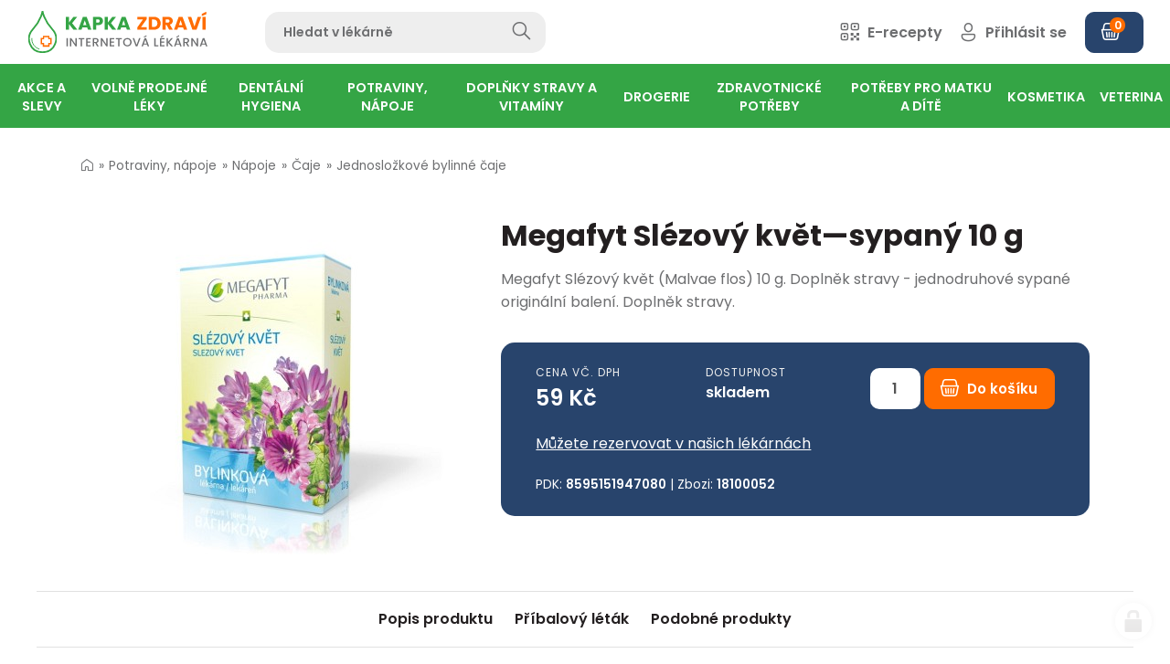

--- FILE ---
content_type: text/html; charset=utf-8
request_url: https://www.kapkazdravi.cz/megafyt-slezovy-kvet-sypany-10-g-18100052
body_size: 42481
content:
<!doctype html><!-- icard: bootstraplayout3 -->
<!--[if lt IE 7 ]> <html class="ie6"> <![endif]-->
<!--[if IE 7 ]>    <html class="ie7"> <![endif]-->
<!--[if IE 8 ]>    <html class="ie8"> <![endif]-->
<!--[if IE 9 ]>    <html class="ie9"> <![endif]-->
<!--[if (gt IE 9)|!(IE)]><!--> <html lang="cs"> <!--<![endif]-->
<head>
    <meta charset="utf-8" />
    <meta http-equiv="Content-Type" content="text/html; charset=utf-8" />
    <meta name="generator" content="icard.cz platform | www.icard.cz | Bootstrap 3.3.2" />
    <link rel="alternate" href="https://www.kapkazdravi.cz/megafyt-slezovy-kvet-sypany-10-g-18100052" hreflang="x-default" />
    <link rel="alternate" href="https://www.kapkazdravi.cz/megafyt-slezovy-kvet-sypany-10-g-18100052" hreflang="cs" />

    <title>Megafyt Slézový květ—sypaný 10 g - Kapka Zdraví</title>
    <link rel="shortcut icon" href="https://www.kapkazdravi.cz/cardskins/bs3.kapkazdravi/favicon.ico" />
    <link rel="canonical" href="https://www.kapkazdravi.cz/megafyt-slezovy-kvet-sypany-10-g-18100052" />
    <meta name="description" content="Megafyt Slézový květ (Malvae flos) 10 g. Doplněk stravy - jednodruhové sypané originální balení. Doplněk stravy." />
    <meta name="keywords" content="" />
    <meta property="og:title" content="Megafyt Slézový květ—sypaný 10 g - Kapka Zdraví" />
    <meta property="og:type" content="website" />
    <meta property="og:description" content="Megafyt Slézový květ (Malvae flos) 10 g. Doplněk stravy - jednodruhové sypané originální balení. Doplněk stravy." />
    <meta property="og:url" content="https://www.kapkazdravi.cz/megafyt-slezovy-kvet-sypany-10-g-18100052" />
    <meta property="og:image" content="/cardfiles/card-kapkazdravi/card-2886/img/thumbs/8595151947080.jpg" />
    <script src="https://www.kapkazdravi.cz/js/icardcore.min.js"></script>
    <script src="https://www.kapkazdravi.cz/rfw/twitter.bootstrap/3.3.2/js/bootstrap.min.js"></script>
    <link href="https://www.kapkazdravi.cz/rfw/twitter.bootstrap/3.3.2/css/bootstrap.min.css" rel="stylesheet" />
    <link href="https://www.kapkazdravi.cz/rfw/twitter.bootstrap/3.3.2/icard.bootstrap.css" rel="stylesheet" />
    <meta name="viewport" content="width=device-width, initial-scale=1, maximum-scale=3" />
    <script type="text/javascript">head.ready(function() { head.test((head.browser.ie && parseFloat(head.browser.version) < 9),['https://www.kapkazdravi.cz/js/respond.min.js'],[],function() {});});</script>
    <link rel="stylesheet" href="https://www.kapkazdravi.cz/css/icardcore.min.css?20260201" />
    <script src="https://www.kapkazdravi.cz/js/vue/3.2.45/vue.prod.js"></script>
    <script src="https://www.kapkazdravi.cz/js/iconify/1.0.7/iconify-icon.min.js"></script>
    
    <link rel="stylesheet" href="https://www.kapkazdravi.cz/cardskins/bs3.kapkazdravi/_layout_Eshop/template.css?20260201" />
    

    <!-- STYLES --->
<link rel="stylesheet" type="text/css" media="screen" href="https://www.kapkazdravi.cz/cardskins/bs3.kapkazdravi/_temp/cssloader-030ca1c24b95.css?1675073278" id="tempcss" />
    <script>window.dataLayer = window.dataLayer || [];</script>
<!-- head codes start -->
    <!-- google_consentv2 -->
    <script>
function gtag() { dataLayer.push(arguments); }

function _gtagConsentSet() {
    gtag('consent', 'default', { 'ad_storage': 'denied','ad_user_data': 'denied','ad_personalization': 'denied','analytics_storage': 'denied' });
    let cookieName = 'cc_cookie21';
    let cookieRegex = new RegExp("(?:^|; )" + cookieName.replace(/([\.$?*|{}\(\)\[\]\\\/\+^])/g, '\\$1') + "=([^;]*)");
    let matches = document.cookie.match(cookieRegex);
    const cookieValue = matches ? decodeURIComponent(matches[1]) : undefined;

    if (cookieValue) {
        try {
            const levels = JSON.parse(cookieValue).level;
            const settings = {
                'ad_storage': levels.includes('targeting') ? 'granted' : 'denied',
                'ad_user_data': levels.includes('targeting') ? 'granted' : 'denied',
                'ad_personalization': levels.includes('targeting') ? 'granted' : 'denied',
                'analytics_storage': levels.includes('analytics') ? 'granted' : 'denied'
            };
            gtag('consent', 'update', settings);
        } catch (e) {
            console.error('Error parsing consent data:', e);
        }
    }
}

_gtagConsentSet();
</script>
    <!-- gtm_core -->
    <!-- Google Tag Manager -->
<script type="text/plain" data-cookiecategory="analytics">(function(w,d,s,l,i){ w[l]=w[l]||[];w[l].push({ 'gtm.start':
new Date().getTime(),event:'gtm.js'});var f=d.getElementsByTagName(s)[0],
j=d.createElement(s),dl=l!='dataLayer'?'&l='+l:'';j.async=true;j.src=
'https://www.googletagmanager.com/gtm.js?id='+i+dl;f.parentNode.insertBefore(j,f);
})(window,document,'script','dataLayer','GTM-K3TBT7V');</script>
<!-- End Google Tag Manager -->
    <!-- ga4_core -->
    <!-- Google tag (gtag.js) -->
<script async src="https://www.googletagmanager.com/gtag/js?id=G-1P2ZRGBPWM" type="text/plain" data-cookiecategory="analytics"></script>
<script type="text/plain" data-cookiecategory="analytics">
  window.dataLayer = window.dataLayer || [];
  function gtag(){ dataLayer.push(arguments); }
  gtag('js', new Date());
  gtag('config', 'G-1P2ZRGBPWM');
</script>
    <!-- ga4_purchase -->
    
    <!-- gads_conversion -->
    
    <!-- ga4_core -->
    <!-- Google tag (gtag.js) -->
<script async src="https://www.googletagmanager.com/gtag/js?id=G-1P2ZRGBPWM" type="text/plain" data-cookiecategory="analytics"></script>
<script type="text/plain" data-cookiecategory="analytics">
  window.dataLayer = window.dataLayer || [];
  function gtag(){ dataLayer.push(arguments); }
  gtag('js', new Date());
  gtag('config', 'G-1P2ZRGBPWM');
</script>
    <!-- ga4_removeFromCard -->
    
    <!-- ga4_core -->
    <!-- Google tag (gtag.js) -->
<script async src="https://www.googletagmanager.com/gtag/js?id=G-1P2ZRGBPWM" type="text/plain" data-cookiecategory="analytics"></script>
<script type="text/plain" data-cookiecategory="analytics">
  window.dataLayer = window.dataLayer || [];
  function gtag(){ dataLayer.push(arguments); }
  gtag('js', new Date());
  gtag('config', 'G-1P2ZRGBPWM');
</script>
    <!-- ga4_purchase -->
    
    <!-- ga4_core -->
    <!-- Google tag (gtag.js) -->
<script async src="https://www.googletagmanager.com/gtag/js?id=G-1P2ZRGBPWM" type="text/plain" data-cookiecategory="analytics"></script>
<script type="text/plain" data-cookiecategory="analytics">
  window.dataLayer = window.dataLayer || [];
  function gtag(){ dataLayer.push(arguments); }
  gtag('js', new Date());
  gtag('config', 'G-1P2ZRGBPWM');
</script>
<!-- head codes end --></head>
<body data-lang="" class="page-1 page-2886 " id="page-2886" >
<!-- body codes start -->
    <!-- gtm_body -->
    <!-- Google Tag Manager (noscript) -->
<noscript><iframe src="https://www.googletagmanager.com/ns.html?id=GTM-K3TBT7V"
height="0" width="0" style="display:none;visibility:hidden"></iframe></noscript>
<!-- End Google Tag Manager (noscript) -->
    <!-- sklik_main -->
    <script src="https://c.seznam.cz/js/rc.js" type="text/plain" data-cookiecategory="targeting"></script>
    <!-- sklik_conversion -->
    
    <!-- ga4_addToCard -->
    
<!-- body codes end -->
<div id="wrapper" class="core-layout">
<div id="snippet--basketindicator">    <div class="w-snippet" id="snippet-persistentWidget-topNavigation-widgetsnippet">
                    
<script src="/cardskins/bs3.kapkazdravi/templates/componentWidget/sys_navigation/default.js"></script>



<div class="top-navigation-placeholder"></div>

<nav class="top-navigation">
    <input class="top-navigation-checkbox" type="checkbox" id="navmenutopNavigation_1" />
  <input class="cart-checkbox" type="checkbox" id="carttopNavigation_1" />

  <div class="navigation-bar">
    <div class="core-row bar-wrapper">
            <div class="core-col core-row top-navigation-toggle" data-flex="center">
        <label for="navmenutopNavigation_1" class="i-theme-secondary"><i class="la la-bars"></i></label>
      </div>
            <div class="core-row top-navigation-brand" data-flex="center">
        <a href="/" data-objectfit="scale-down"><img src="https://www.kapkazdravi.cz/cardskins/bs3.kapkazdravi/img/logo.svg" alt="logo" /></a>
      </div>
      <div class="core-row top-navigation-search" data-flex="center">
    <div class="w-snippet" id="snippet-persistentWidget-topNavigation-persistentWidget-search-widgetsnippet">
                    
<div id="sappcomponentWidget_search">
    <form action="hledat" autocomplete="off" method="get">
        <div class="core-row">
            <div class="core-col">
                <input type="text" :click="hideResults" name="q" id="search" class="form-control" v-model="searchTerm" placeholder="Hledat v lékárně" />
            </div>
            <div class="col-button">
                <button class="btn-search" type="submit">
                <i v-if="isSearching" class="la la-circle-notch la-spin" style="font-size: 20px;margin-right:15px"></i>
                <i class="glyphter-icon icon-search"></i>
                </button>
            </div>
        </div>
    </form>
    <div class="searchresults" id="searchresults" v-if="showResults">
        <div class="srch-close" @click="hideResults">
            <i class="la la-close"></i>
        </div>
        <div class="core-row">
            <div class="core-col" data-flex="1/1" v-for="item in items">
                <a :href="item.url" class="srch-item">
                    <img class="srch-item-img" :src="item.img" :alt="item.title" />
                    <div class="srch-item-title">
                        {{ item.title }}
                        <small v-if="item.subtitle"><br />{{ item.subtitle }}</small>
                    </div>
                    <div class="srch-item-price"><span v-html="item.price"></span> Kč</div>
                </a>
            </div>
            <div v-if="!emptyResults" class="core-col" data-flex="1/1">
                <div class="srch-box">
                <button class="btn btn-primary btn-block" @click="searchMore">Zobrazit všechny výsledky</button>
                </div>
            </div>
            <div v-if="emptyResults" class="core-col" data-flex="1/1">
                <div class="srch-empty">Žádné výsledky</div>
            </div>
        </div>
        
    </div>

</div>
<script src="https://unpkg.com/vue@3.2.37/dist/vue.global.js"></script>

<script>
    Vue.createApp({
        data() {
            return {
                showResults: false,
                resultsUrl: "\/cardskins\/bs3.kapkazdravi\/templates\/componentWidget\/sys_searchbar\/fastsearch.php",
                searchUrl: "hledat",
                searchTerm: '',
                searching: false,
                isSearching: false,
                emptyResults: false,
                items: [],
            }
        },
        /* when type in searchTerm and characters are more than 3, show results */
        methods: {
            clearResults() {
                this.showResults = false;
                this.items = [];
            },
            searchForItems() {
                this.isSearching = true;
                if (this.searchTerm.length > 1) {
                    $.getJSON(this.resultsUrl, { q: this.searchTerm}, (data) => {
                        console.log(data);
                        this.items = data;
                        if (this.items.length < 1) {
                            this.emptyResults = true;
                        } else {
                            this.emptyResults = false;
                        }
                        this.showResults = true;
                        this.isSearching = false;
                    });
                } else {
                    this.showResults = false;
                    this.isSearching = false;
                    this.clearResults();
                }
                return this.items;
            },
            hideResults() {
                this.showResults = false;
            },
            searchMore() {
                this.searchUrl = this.searchUrl + '?q=' + this.searchTerm;
                window.location.href = this.searchUrl;
                
            }
        },
        watch: {
            searchTerm() {
                if (this.searching) {
                    clearTimeout(this.searching);
                }
                this.searching = setTimeout(this.searchForItems, 1);
            }
        }
    }).mount('#sappcomponentWidget_search')
</script>


    </div>
                  </div>
            <div class="core-col core-row top-navigation-controls" data-flex="center">
        <div class="controls-wrapper">
          <div class="control-item control-search">
            <a href="/hledat"><i class="glyphter-icon icon-search"></i><span> Hledat</span></a>
          </div>
          <div class="control-item control-erecipe">
            <a href="/e-recept"><i class="glyphter-icon icon-qr-code"></i><span> E-recepty</span></a>
          </div>
                    
          <div class="control-item control-login">
            <a href="/user"><i class="glyphter-icon icon-user"></i><span> Přihlásit se</span></a>
          </div>
          
          
          <a href="/order" class="btn btn-dark btn-icon-left control-cart" data-notification="0"><i class="glyphter-icon icon-basket"></i><span></span></a>
          

        </div>
      </div>
    </div>
        
    
        
        <div class="top-navigation-desktop">
      <div class="core-row desktop-links" data-flex="center">
        <ul>
            <li id="2" class="nav-item-1 haschild">
                            <a class="core-row" data-flex="center" href="akce-a-slevy-r1"><span>Akce a slevy</span></a>
                            <div class="i-theme-light navigation-mega">
                <div class="i-container container-large mega-wrapper">
                                    <ul class="core-row">
                    <li class="core-col mega-group" data-flex="1/5" data-flex-md="1/3">
                    
                      <div class="core-row group-head" data-flex="center nowrap">
                        <a href="akcni-letak-k1" class="group-image" data-objectfit="scale-down">
                          <img class="imgloading" data-src="/cardfiles/card-kapkazdravi/card-12/img/thumbs/802f152a06d2de3df8f5aee07a0d7af0.png" alt="Akční leták" />
                        </a>
                        <div class="group-title"><a href="akcni-letak-k1">Akční leták</a></div>
                      </div>

                      <ul class="group-childs">                      
                        <li>
                          <a href="akcni-letak-s2">Akční leták</a>
                        </li>
                        <li><a href="akcni-letak-k1" class="morelink">zobrazit další</a></li>
                      </ul>
                    </li>
                    <li class="core-col mega-group" data-flex="1/5" data-flex-md="1/3">
                    
                      <div class="core-row group-head" data-flex="center nowrap">
                        <a href="dlouhodobe-zlevneno-k4" class="group-image" data-objectfit="scale-down">
                          <img class="imgloading" data-src="/cardfiles/card-kapkazdravi/card-17/img/thumbs/2bb0fa3bb93af8c6a0fd5ef0c788835d.jpg" alt="Dlouhodobě zlěvněno" />
                        </a>
                        <div class="group-title"><a href="dlouhodobe-zlevneno-k4">Dlouhodobě zlěvněno</a></div>
                      </div>

                      <ul class="group-childs">                      
                        <li>
                          <a href="dlouhodobe-zlevneno-s3">Dlouhodobě zlěvněno</a>
                        </li>
                        <li><a href="dlouhodobe-zlevneno-k4" class="morelink">zobrazit další</a></li>
                      </ul>
                    </li>
                    <li class="core-col mega-group" data-flex="1/5" data-flex-md="1/3">
                    
                      <div class="core-row group-head" data-flex="center nowrap">
                        <a href="vyprodej-k5" class="group-image" data-objectfit="scale-down">
                          <img class="imgloading" data-src="/cardfiles/card-kapkazdravi/card-18/img/thumbs/515c1c179a88bb4b7ef51440bef99d60.jpg" alt="Výprodej" />
                        </a>
                        <div class="group-title"><a href="vyprodej-k5">Výprodej</a></div>
                      </div>

                      <ul class="group-childs">                      
                        <li>
                          <a href="vyprodej-s4">Výprodej</a>
                        </li>
                        <li><a href="vyprodej-k5" class="morelink">zobrazit další</a></li>
                      </ul>
                    </li>
                  </ul>
                  
                </div>
              </div>
            </li>
            <li id="3" class="nav-item-2 haschild">
                            <a class="core-row" data-flex="center" href="volne-prodejne-leky-r2"><span>Volně prodejné léky</span></a>
                            <div class="i-theme-light navigation-mega">
                <div class="i-container container-large mega-wrapper">
                                    <ul class="core-row">
                    <li class="core-col mega-group" data-flex="1/5" data-flex-md="1/3">
                    
                      <div class="core-row group-head" data-flex="center nowrap">
                        <a href="srdce-a-cevy-k95" class="group-image" data-objectfit="scale-down">
                          <img class="imgloading" data-src="/cardfiles/card-kapkazdravi/card-12317/img/thumbs/20cbf5f87e8077dd89fab34c6f1295b1.jpg" alt="Srdce a cévy" />
                        </a>
                        <div class="group-title"><a href="srdce-a-cevy-k95">Srdce a cévy</a></div>
                      </div>

                      <ul class="group-childs">                      
                        <li>
                          <a href="krevni-obeh-s17">Krevní oběh</a>
                        </li>
                        <li>
                          <a href="krecove-zily-s18">Křečové žíly</a>
                        </li>
                        <li>
                          <a href="krevni-vyrony-otoky-s19">Krevní výrony, otoky</a>
                        </li>
                        <li>
                          <a href="na-hemoroidy-s20">Na hemoroidy</a>
                        </li>
                        <li><a href="srdce-a-cevy-k95" class="morelink">zobrazit další</a></li>
                      </ul>
                    </li>
                    <li class="core-col mega-group" data-flex="1/5" data-flex-md="1/3">
                    
                      <div class="core-row group-head" data-flex="center nowrap">
                        <a href="travici-soustava-k10" class="group-image" data-objectfit="scale-down">
                          <img class="imgloading" data-src="/cardfiles/card-kapkazdravi/card-28/img/thumbs/4144d84f8af8626b327551da19215f01.jpg" alt="Trávicí soustava" />
                        </a>
                        <div class="group-title"><a href="travici-soustava-k10">Trávicí soustava</a></div>
                      </div>

                      <ul class="group-childs">                      
                        <li>
                          <a href="dutina-ustni-s42">Dutina ústní</a>
                        </li>
                        <li>
                          <a href="prujem-s43">Průjem</a>
                        </li>
                        <li>
                          <a href="nadymani-s44">Nadýmání</a>
                        </li>
                        <li>
                          <a href="obezita-a-hubnuti-s45">Obezita a hubnutí</a>
                        </li>
                        <li>
                          <a href="zacpa-s46">Zácpa</a>
                        </li>
                        <li><a href="travici-soustava-k10" class="morelink">zobrazit další</a></li>
                      </ul>
                    </li>
                    <li class="core-col mega-group" data-flex="1/5" data-flex-md="1/3">
                    
                      <div class="core-row group-head" data-flex="center nowrap">
                        <a href="homeopatika-k11" class="group-image" data-objectfit="scale-down">
                          <img class="imgloading" data-src="/cardfiles/card-kapkazdravi/card-29/img/thumbs/b6afb8203736fa911ee8b040db8703db.jpg" alt="Homeopatika" />
                        </a>
                        <div class="group-title"><a href="homeopatika-k11">Homeopatika</a></div>
                      </div>

                      <ul class="group-childs">                      
                        <li>
                          <a href="schusslerovy-soli-s52">Schüsslerovy soli</a>
                        </li>
                        <li>
                          <a href="polykomponentni-homeopatika-s53">Polykomponentní homeopatika</a>
                        </li>
                        <li>
                          <a href="monokomponentni-homeopatika-s54">Monokomponentní homeopatika</a>
                        </li>
                        <li>
                          <a href="homeopatika-akh-s55">Homeopatika AKH</a>
                        </li>
                        <li><a href="homeopatika-k11" class="morelink">zobrazit další</a></li>
                      </ul>
                    </li>
                    <li class="core-col mega-group" data-flex="1/5" data-flex-md="1/3">
                    
                      <div class="core-row group-head" data-flex="center nowrap">
                        <a href="pohybove-ustroji-k7" class="group-image" data-objectfit="scale-down">
                          <img class="imgloading" data-src="/cardfiles/card-kapkazdravi/card-23/img/thumbs/e55bf617784c4ff267e49781ff4f3b51.jpg" alt="Pohybové ústrojí" />
                        </a>
                        <div class="group-title"><a href="pohybove-ustroji-k7">Pohybové ústrojí</a></div>
                      </div>

                      <ul class="group-childs">                      
                        <li>
                          <a href="bolest-kloubu-slach-svalu-s22">Bolest kloubů, šlach, svalů</a>
                        </li>
                        <li>
                          <a href="vitaminy-a-mineraly-pohybove-ustroji-s23">Vitamíny a minerály - pohybové ústrojí</a>
                        </li>
                        <li>
                          <a href="specialni-vyziva-s24">Speciální výživa</a>
                        </li>
                        <li>
                          <a href="osteoporoza-s25">Osteoporóza</a>
                        </li>
                        <li>
                          <a href="lecive-caje-s26">Léčivé čaje</a>
                        </li>
                        <li><a href="pohybove-ustroji-k7" class="morelink">zobrazit další</a></li>
                      </ul>
                    </li>
                    <li class="core-col mega-group" data-flex="1/5" data-flex-md="1/3">
                    
                      <div class="core-row group-head" data-flex="center nowrap">
                        <a href="chripka-nachlazeni-a-alergie-k8" class="group-image" data-objectfit="scale-down">
                          <img class="imgloading" data-src="/cardfiles/card-kapkazdravi/card-24/img/thumbs/a46a29d0a2339a22f98a4888c40e7641.jpg" alt="Chřipka, nachlazení a alergie" />
                        </a>
                        <div class="group-title"><a href="chripka-nachlazeni-a-alergie-k8">Chřipka, nachlazení a alergie</a></div>
                      </div>

                      <ul class="group-childs">                      
                        <li>
                          <a href="ryma-s30">Rýma</a>
                        </li>
                        <li>
                          <a href="bolest-v-krku-s31">Bolest v krku</a>
                        </li>
                        <li>
                          <a href="kasel-s32">Kašel</a>
                        </li>
                        <li>
                          <a href="kasel-vlhky-vykaslavani-s33">Kašel vlhký - vykašlávání</a>
                        </li>
                        <li>
                          <a href="suchy-drazdivy-kasel-s34">Suchý dráždivý kašel</a>
                        </li>
                        <li><a href="chripka-nachlazeni-a-alergie-k8" class="morelink">zobrazit další</a></li>
                      </ul>
                    </li>
                    <li class="core-col mega-group" data-flex="1/5" data-flex-md="1/3">
                    
                      <div class="core-row group-head" data-flex="center nowrap">
                        <a href="hlava-a-psychika-k9" class="group-image" data-objectfit="scale-down">
                          <img class="imgloading" data-src="/cardfiles/card-kapkazdravi/card-25/img/thumbs/e56a811a9eb685c644cc503598f76683.jpg" alt="Hlava a psychika" />
                        </a>
                        <div class="group-title"><a href="hlava-a-psychika-k9">Hlava a psychika</a></div>
                      </div>

                      <ul class="group-childs">                      
                        <li>
                          <a href="migrena-a-bolest-hlavy-s36">Migréna a bolest hlavy</a>
                        </li>
                        <li>
                          <a href="odvykani-koureni-s37">Odvykání kouření</a>
                        </li>
                        <li>
                          <a href="dutina-ustni-s38">Dutina ústní</a>
                        </li>
                        <li>
                          <a href="poruchy-pameti-s39">Poruchy paměti</a>
                        </li>
                        <li>
                          <a href="nespavost-nervozita-s40">Nespavost, nervozita</a>
                        </li>
                        <li><a href="hlava-a-psychika-k9" class="morelink">zobrazit další</a></li>
                      </ul>
                    </li>
                    <li class="core-col mega-group" data-flex="1/5" data-flex-md="1/3">
                    
                      <div class="core-row group-head" data-flex="center nowrap">
                        <a href="kuze-nehty-vlasy-k2" class="group-image" data-objectfit="scale-down">
                          <img class="imgloading" data-src="/cardfiles/card-kapkazdravi/card-13/img/thumbs/5efbd31ca66ff8b59328d82ebba5f668.jpg" alt="Kůže, nehty, vlasy" />
                        </a>
                        <div class="group-title"><a href="kuze-nehty-vlasy-k2">Kůže, nehty, vlasy</a></div>
                      </div>

                      <ul class="group-childs">                      
                        <li>
                          <a href="vyrazka-svedeni-s6">Vyrážka, svědění</a>
                        </li>
                        <li>
                          <a href="hojeni-ran-a-vredu-s1">Hojení ran a vředů</a>
                        </li>
                        <li>
                          <a href="mykozy-s5">Mykózy</a>
                        </li>
                        <li>
                          <a href="dezinfekce-kuze-s7">Dezinfekce kůže</a>
                        </li>
                        <li>
                          <a href="lecba-akne-s8">Léčba akné</a>
                        </li>
                        <li><a href="kuze-nehty-vlasy-k2" class="morelink">zobrazit další</a></li>
                      </ul>
                    </li>
                    <li class="core-col mega-group" data-flex="1/5" data-flex-md="1/3">
                    
                      <div class="core-row group-head" data-flex="center nowrap">
                        <a href="mocova-soustava-a-pohlavni-organy-k6" class="group-image" data-objectfit="scale-down">
                          <img class="imgloading" data-src="/cardfiles/card-kapkazdravi/card-16/img/thumbs/ec146db9b5cb416bdd2e79f78357509a.jpg" alt="Močová soustava a pohlavní orgány" />
                        </a>
                        <div class="group-title"><a href="mocova-soustava-a-pohlavni-organy-k6">Močová soustava a pohlavní orgány</a></div>
                      </div>

                      <ul class="group-childs">                      
                        <li>
                          <a href="leky-na-mocove-cesty-a-ledviny-s12">Léky na močové cesty a ledviny</a>
                        </li>
                        <li>
                          <a href="zanety-pochvy-s13">Záněty pochvy</a>
                        </li>
                        <li>
                          <a href="antikoncepce-s14">Antikoncepce</a>
                        </li>
                        <li>
                          <a href="menstruace-a-menopauza-s15">Menstruace a menopauza</a>
                        </li>
                        <li>
                          <a href="problemy-s-prostatou-s16">Problémy s prostatou</a>
                        </li>
                        <li><a href="mocova-soustava-a-pohlavni-organy-k6" class="morelink">zobrazit další</a></li>
                      </ul>
                    </li>
                  </ul>
                  
                </div>
              </div>
            </li>
            <li id="10" class="nav-item-3 haschild">
                            <a class="core-row" data-flex="center" href="dentalni-hygiena-r7"><span>Dentální hygiena</span></a>
                            <div class="i-theme-light navigation-mega">
                <div class="i-container container-large mega-wrapper">
                                    <ul class="core-row">
                    <li class="core-col mega-group" data-flex="1/5" data-flex-md="1/3">
                    
                      <div class="core-row group-head" data-flex="center nowrap">
                        <a href="tepe-k58" class="group-image" data-objectfit="scale-down">
                          <img class="imgloading" data-src="/cardfiles/card-kapkazdravi/card-87/img/thumbs/9b5331ae65bfe75ddedae099dc0cca7e.jpg" alt="Tepe" />
                        </a>
                        <div class="group-title"><a href="tepe-k58">Tepe</a></div>
                      </div>

                      <ul class="group-childs">                      
                        <li>
                          <a href="detske-kartacky-tepe-s420">Dětské kartáčky Tepe</a>
                        </li>
                        <li>
                          <a href="mezizubni-kartacky-tepe-s421">Mezizubní kartáčky Tepe</a>
                        </li>
                        <li>
                          <a href="kartacky-tepe-s419">Kartáčky Tepe</a>
                        </li>
                        <li><a href="tepe-k58" class="morelink">zobrazit další</a></li>
                      </ul>
                    </li>
                    <li class="core-col mega-group" data-flex="1/5" data-flex-md="1/3">
                    
                      <div class="core-row group-head" data-flex="center nowrap">
                        <a href="zubni-kartacky-k47" class="group-image" data-objectfit="scale-down">
                          <img class="imgloading" data-src="/cardfiles/card-kapkazdravi/card-71/img/thumbs/0fe1a7b2a39794e58d83fdfe31401d90.jpg" alt="Zubní kartáčky" />
                        </a>
                        <div class="group-title"><a href="zubni-kartacky-k47">Zubní kartáčky</a></div>
                      </div>

                      <ul class="group-childs">                      
                        <li>
                          <a href="jednosvazkove-kartacky-s376">Jednosvazkové kartáčky</a>
                        </li>
                        <li>
                          <a href="zubni-kartacky-pro-deti-s377">Zubní kartáčky pro děti</a>
                        </li>
                        <li>
                          <a href="klasicke-zubni-kartacky-s375">Klasické zubní kartáčky</a>
                        </li>
                        <li><a href="zubni-kartacky-k47" class="morelink">zobrazit další</a></li>
                      </ul>
                    </li>
                    <li class="core-col mega-group" data-flex="1/5" data-flex-md="1/3">
                    
                      <div class="core-row group-head" data-flex="center nowrap">
                        <a href="curaprox-k57" class="group-image" data-objectfit="scale-down">
                          <img class="imgloading" data-src="/cardfiles/card-kapkazdravi/card-79/img/thumbs/1ba335349655722e455b1199f92a545e.jpg" alt="Curaprox" />
                        </a>
                        <div class="group-title"><a href="curaprox-k57">Curaprox</a></div>
                      </div>

                      <ul class="group-childs">                      
                        <li>
                          <a href="sady-curaprox-s418">Sady Curaprox</a>
                        </li>
                        <li>
                          <a href="zubni-pasty-curaprox-s417">Zubní pasty Curaprox</a>
                        </li>
                        <li>
                          <a href="detske-kartacky-curaprox-s415">Dětské kartáčky Curaprox</a>
                        </li>
                        <li>
                          <a href="mezizubni-kartacky-curaprox-s416">Mezizubní kartáčky Curaprox</a>
                        </li>
                        <li>
                          <a href="kartacky-curaprox-s414">Kartáčky Curaprox</a>
                        </li>
                        <li><a href="curaprox-k57" class="morelink">zobrazit další</a></li>
                      </ul>
                    </li>
                    <li class="core-col mega-group" data-flex="1/5" data-flex-md="1/3">
                    
                      <div class="core-row group-head" data-flex="center nowrap">
                        <a href="paradentoza-k50" class="group-image" data-objectfit="scale-down">
                          <img class="imgloading" data-src="/cardfiles/card-kapkazdravi/card-74/img/thumbs/be60f36eba45c165159fb3689f261606.jpg" alt="Paradentóza" />
                        </a>
                        <div class="group-title"><a href="paradentoza-k50">Paradentóza</a></div>
                      </div>

                      <ul class="group-childs">                      
                        <li>
                          <a href="kartacky-na-paradentozu-s389">Kartáčky na paradentózu</a>
                        </li>
                        <li>
                          <a href="zubni-pasty-na-paradentozu-s387">Zubní pasty na paradentózu</a>
                        </li>
                        <li>
                          <a href="ustni-vody-na-paradentozu-s388">Ústní vody na paradentózu</a>
                        </li>
                        <li><a href="paradentoza-k50" class="morelink">zobrazit další</a></li>
                      </ul>
                    </li>
                    <li class="core-col mega-group" data-flex="1/5" data-flex-md="1/3">
                    
                      <div class="core-row group-head" data-flex="center nowrap">
                        <a href="zubni-pasty-a-gely-k51" class="group-image" data-objectfit="scale-down">
                          <img class="imgloading" data-src="/cardfiles/card-kapkazdravi/card-72/img/thumbs/6bd911c4454051400fc62357c2a62a14.jpg" alt="Zubní pasty a gely" />
                        </a>
                        <div class="group-title"><a href="zubni-pasty-a-gely-k51">Zubní pasty a gely</a></div>
                      </div>

                      <ul class="group-childs">                      
                        <li>
                          <a href="posileni-zubni-skloviny-s397">Posílení zubní skloviny</a>
                        </li>
                        <li>
                          <a href="zubni-pasty-na-zubni-kamen-s396">Zubní pasty na zubní kámen</a>
                        </li>
                        <li>
                          <a href="zubni-pasty-bez-fluoru-s394">Zubní pasty bez fluoru</a>
                        </li>
                        <li>
                          <a href="zubni-pasty-pro-deti-s391">Zubní pasty pro děti</a>
                        </li>
                        <li>
                          <a href="prirodni-zubni-pasty-s390">Přírodní zubní pasty</a>
                        </li>
                        <li><a href="zubni-pasty-a-gely-k51" class="morelink">zobrazit další</a></li>
                      </ul>
                    </li>
                    <li class="core-col mega-group" data-flex="1/5" data-flex-md="1/3">
                    
                      <div class="core-row group-head" data-flex="center nowrap">
                        <a href="zarive-bile-zuby-k53" class="group-image" data-objectfit="scale-down">
                          <img class="imgloading" data-src="/cardfiles/card-kapkazdravi/card-61/img/thumbs/f2845e5fb1209c9276b9a45b311962ae.jpg" alt="Zářivě bílé zuby" />
                        </a>
                        <div class="group-title"><a href="zarive-bile-zuby-k53">Zářivě bílé zuby</a></div>
                      </div>

                      <ul class="group-childs">                      
                        <li>
                          <a href="belici-zubni-pasty-s404">Bělící zubní pasty</a>
                        </li>
                        <li>
                          <a href="beleni-zubu-s403">Bělení zubů</a>
                        </li>
                        <li><a href="zarive-bile-zuby-k53" class="morelink">zobrazit další</a></li>
                      </ul>
                    </li>
                    <li class="core-col mega-group" data-flex="1/5" data-flex-md="1/3">
                    
                      <div class="core-row group-head" data-flex="center nowrap">
                        <a href="oral-b-k56" class="group-image" data-objectfit="scale-down">
                          <img class="imgloading" data-src="/cardfiles/card-kapkazdravi/card-65/img/thumbs/9a81a7e837dda02b5746dd1b8c10455e.png" alt="Oral-B" />
                        </a>
                        <div class="group-title"><a href="oral-b-k56">Oral-B</a></div>
                      </div>

                      <ul class="group-childs">                      
                        <li>
                          <a href="nahradni-kartacky-oral-b-s412">Náhradní kartáčky Oral-B</a>
                        </li>
                        <li><a href="oral-b-k56" class="morelink">zobrazit další</a></li>
                      </ul>
                    </li>
                    <li class="core-col mega-group" data-flex="1/5" data-flex-md="1/3">
                    
                      <div class="core-row group-head" data-flex="center nowrap">
                        <a href="ustni-vody-spreje-roztoky-k49" class="group-image" data-objectfit="scale-down">
                          <img class="imgloading" data-src="/cardfiles/card-kapkazdravi/card-37/img/thumbs/59a39b8e5f761af586760013f4aa3ff4.jpg" alt="Ústní vody, spreje, roztoky" />
                        </a>
                        <div class="group-title"><a href="ustni-vody-spreje-roztoky-k49">Ústní vody, spreje, roztoky</a></div>
                      </div>

                      <ul class="group-childs">                      
                        <li>
                          <a href="ustni-vody-na-paradentozu-s386">Ústní vody na paradentózu</a>
                        </li>
                        <li>
                          <a href="ustni-vody-spreje-roztoky-s374">Ústní vody, spreje, roztoky</a>
                        </li>
                        <li>
                          <a href="ustni-vody-na-zanety-dasni-s385">Ústní vody na záněty dásní</a>
                        </li>
                        <li><a href="ustni-vody-spreje-roztoky-k49" class="morelink">zobrazit další</a></li>
                      </ul>
                    </li>
                    <li class="core-col mega-group" data-flex="1/5" data-flex-md="1/3">
                    
                      <div class="core-row group-head" data-flex="center nowrap">
                        <a href="mezizubni-kartacky-a-nite-k48" class="group-image" data-objectfit="scale-down">
                          <img class="imgloading" data-src="/cardfiles/card-kapkazdravi/card-21/img/thumbs/1b5b47c9b9aa6916fe9884548435ed4b.jpg" alt="Mezizubní kartáčky a nitě" />
                        </a>
                        <div class="group-title"><a href="mezizubni-kartacky-a-nite-k48">Mezizubní kartáčky a nitě</a></div>
                      </div>

                      <ul class="group-childs">                      
                        <li>
                          <a href="mezizubni-kartacky-s381">Mezizubní kartáčky</a>
                        </li>
                        <li>
                          <a href="mezizubni-kartacky-curaprox-s382">Mezizubní kartáčky Curaprox</a>
                        </li>
                        <li>
                          <a href="mezizubni-kartacky-tepe-s383">Mezizubní kartáčky Tepe</a>
                        </li>
                        <li>
                          <a href="dentalni-nite-s384">Dentální nitě</a>
                        </li>
                        <li><a href="mezizubni-kartacky-a-nite-k48" class="morelink">zobrazit další</a></li>
                      </ul>
                    </li>
                    <li class="core-col mega-group" data-flex="1/5" data-flex-md="1/3">
                    
                      <div class="core-row group-head" data-flex="center nowrap">
                        <a href="pece-o-zubni-nahradu-k52" class="group-image" data-objectfit="scale-down">
                          <img class="imgloading" data-src="/cardfiles/card-kapkazdravi/card-22/img/thumbs/3e0bd5a6366a125dbaca1ec3464cab2a.jpg" alt="Péče o zubní náhradu" />
                        </a>
                        <div class="group-title"><a href="pece-o-zubni-nahradu-k52">Péče o zubní náhradu</a></div>
                      </div>

                      <ul class="group-childs">                      
                        <li>
                          <a href="cisteni-zubni-nahrady-s401">Čištění zubní náhrady</a>
                        </li>
                        <li>
                          <a href="boxy-na-zubni-nahradu-s402">Boxy na zubní náhradu</a>
                        </li>
                        <li>
                          <a href="fixace-zubni-nahrady-s400">Fixace zubní náhrady</a>
                        </li>
                        <li><a href="pece-o-zubni-nahradu-k52" class="morelink">zobrazit další</a></li>
                      </ul>
                    </li>
                  </ul>
                  
                </div>
              </div>
            </li>
            <li id="11" class="nav-item-4 haschild">
                            <a class="core-row" data-flex="center" href="potraviny-napoje-r8"><span>Potraviny, nápoje</span></a>
                            <div class="i-theme-light navigation-mega">
                <div class="i-container container-large mega-wrapper">
                                    <ul class="core-row">
                    <li class="core-col mega-group" data-flex="1/5" data-flex-md="1/3">
                    
                      <div class="core-row group-head" data-flex="center nowrap">
                        <a href="bezlepkove-potraviny-k97" class="group-image" data-objectfit="scale-down">
                          <img class="imgloading" data-src="/cardfiles/card-kapkazdravi/card-12361/img/thumbs/cf337e6c6de8565adddd5f3c1e3da892.png" alt="Bezlepkové potraviny" />
                        </a>
                        <div class="group-title"><a href="bezlepkove-potraviny-k97">Bezlepkové potraviny</a></div>
                      </div>

                      <ul class="group-childs">                      
                        <li>
                          <a href="bezlepkove-testoviny-s478">Bezlepkové těstoviny</a>
                        </li>
                        <li>
                          <a href="bezlepkove-smesi-s485">Bezlepkové směsi</a>
                        </li>
                        <li>
                          <a href="bezlepkove-cukrovinky-s479">Bezlepkové cukrovinky</a>
                        </li>
                        <li>
                          <a href="bezlepkove-mouky-s486">Bezlepkové mouky</a>
                        </li>
                        <li>
                          <a href="bezlepkove-slane-pochutiny-s482">Bezlepkové slané pochutiny</a>
                        </li>
                        <li><a href="bezlepkove-potraviny-k97" class="morelink">zobrazit další</a></li>
                      </ul>
                    </li>
                    <li class="core-col mega-group" data-flex="1/5" data-flex-md="1/3">
                    
                      <div class="core-row group-head" data-flex="center nowrap">
                        <a href="rostlinne-oleje-a-masla-k98" class="group-image" data-objectfit="scale-down">
                          <img class="imgloading" data-src="/cardfiles/card-kapkazdravi/card-12362/img/thumbs/f83891ce5bfc2bc830c8b2c8eedc50ff.jpg" alt="Rostlinné oleje a másla" />
                        </a>
                        <div class="group-title"><a href="rostlinne-oleje-a-masla-k98">Rostlinné oleje a másla</a></div>
                      </div>

                      <ul class="group-childs">                      
                        <li>
                          <a href="rostlinne-oleje-s716">Rostlinné oleje</a>
                        </li>
                        <li><a href="rostlinne-oleje-a-masla-k98" class="morelink">zobrazit další</a></li>
                      </ul>
                    </li>
                    <li class="core-col mega-group" data-flex="1/5" data-flex-md="1/3">
                    
                      <div class="core-row group-head" data-flex="center nowrap">
                        <a href="lusteniny-obiloviny-a-seminka-k99" class="group-image" data-objectfit="scale-down">
                          <img class="imgloading" data-src="/cardfiles/card-kapkazdravi/card-12363/img/thumbs/90b7f1ab3dcf5ff2266a75528da7c93a.jpg" alt="Luštěniny, obiloviny a semínka" />
                        </a>
                        <div class="group-title"><a href="lusteniny-obiloviny-a-seminka-k99">Luštěniny, obiloviny a semínka</a></div>
                      </div>

                      <ul class="group-childs">                      
                        <li>
                          <a href="obiloviny-s718">Obiloviny</a>
                        </li>
                        <li>
                          <a href="seminka-s723">Semínka</a>
                        </li>
                        <li>
                          <a href="lusteniny-s747">Luštěniny</a>
                        </li>
                        <li><a href="lusteniny-obiloviny-a-seminka-k99" class="morelink">zobrazit další</a></li>
                      </ul>
                    </li>
                    <li class="core-col mega-group" data-flex="1/5" data-flex-md="1/3">
                    
                      <div class="core-row group-head" data-flex="center nowrap">
                        <a href="musli-kase-a-snidanove-smesi-k100" class="group-image" data-objectfit="scale-down">
                          <img class="imgloading" data-src="/cardfiles/card-kapkazdravi/card-12364/img/thumbs/9ce20d4c0fee6ef5bf9a1781a9239ce7.jpg" alt="Müsli, kaše a snídaňové směsi" />
                        </a>
                        <div class="group-title"><a href="musli-kase-a-snidanove-smesi-k100">Müsli, kaše a snídaňové směsi</a></div>
                      </div>

                      <ul class="group-childs">                      
                        <li>
                          <a href="snidanove-smesi-s728">Snídaňové směsi</a>
                        </li>
                        <li>
                          <a href="musli-s720">Müsli</a>
                        </li>
                        <li>
                          <a href="kase-s719">Kaše</a>
                        </li>
                        <li><a href="musli-kase-a-snidanove-smesi-k100" class="morelink">zobrazit další</a></li>
                      </ul>
                    </li>
                    <li class="core-col mega-group" data-flex="1/5" data-flex-md="1/3">
                    
                      <div class="core-row group-head" data-flex="center nowrap">
                        <a href="laktozova-intolerance-k64" class="group-image" data-objectfit="scale-down">
                          <img class="imgloading" data-src="/cardfiles/card-kapkazdravi/card-86/img/thumbs/f6e5bef717ffe952a3a8d5b6e1370e24.jpg" alt="Laktózová intolerance" />
                        </a>
                        <div class="group-title"><a href="laktozova-intolerance-k64">Laktózová intolerance</a></div>
                      </div>

                      <ul class="group-childs">                      
                        <li>
                          <a href="laktozova-intolerance-s717">Laktózová intolerance</a>
                        </li>
                        <li><a href="laktozova-intolerance-k64" class="morelink">zobrazit další</a></li>
                      </ul>
                    </li>
                    <li class="core-col mega-group" data-flex="1/5" data-flex-md="1/3">
                    
                      <div class="core-row group-head" data-flex="center nowrap">
                        <a href="detska-vyziva-a-napoje-k71" class="group-image" data-objectfit="scale-down">
                          <img class="imgloading" data-src="/cardfiles/card-kapkazdravi/card-89/img/thumbs/bf0204f6e023e818f0064c79838b5f62.jpg" alt="Dětská výživa a nápoje" />
                        </a>
                        <div class="group-title"><a href="detska-vyziva-a-napoje-k71">Dětská výživa a nápoje</a></div>
                      </div>

                      <ul class="group-childs">                      
                        <li>
                          <a href="juniorska-mleka-s535">Juniorská mléka</a>
                        </li>
                        <li>
                          <a href="pokracovaci-kojenecka-mleka-s533">Pokračovací kojenecká mléka</a>
                        </li>
                        <li>
                          <a href="nemlecne-kase-s537">Nemléčné kaše</a>
                        </li>
                        <li>
                          <a href="detske-prikrmy-s538">Dětské příkrmy</a>
                        </li>
                        <li>
                          <a href="detske-napoje-s539">Dětské nápoje</a>
                        </li>
                        <li><a href="detska-vyziva-a-napoje-k71" class="morelink">zobrazit další</a></li>
                      </ul>
                    </li>
                    <li class="core-col mega-group" data-flex="1/5" data-flex-md="1/3">
                    
                      <div class="core-row group-head" data-flex="center nowrap">
                        <a href="sul-koreni-a-sladidla-k67" class="group-image" data-objectfit="scale-down">
                          <img class="imgloading" data-src="/cardfiles/card-kapkazdravi/card-80/img/thumbs/c365021e4057a97e779cac7a900d3189.jpg" alt="Sůl, koření a sladidla" />
                        </a>
                        <div class="group-title"><a href="sul-koreni-a-sladidla-k67">Sůl, koření a sladidla</a></div>
                      </div>

                      <ul class="group-childs">                      
                        <li>
                          <a href="sul-s715">Sůl</a>
                        </li>
                        <li>
                          <a href="koreni-s751">Koření</a>
                        </li>
                        <li>
                          <a href="prirodni-sladidla-s492">Přírodní sladidla</a>
                        </li>
                        <li>
                          <a href="hroznovy-cukr-s493">Hroznový cukr</a>
                        </li>
                        <li>
                          <a href="tekuta-sladidla-s489">Tekutá sladidla</a>
                        </li>
                        <li><a href="sul-koreni-a-sladidla-k67" class="morelink">zobrazit další</a></li>
                      </ul>
                    </li>
                    <li class="core-col mega-group" data-flex="1/5" data-flex-md="1/3">
                    
                      <div class="core-row group-head" data-flex="center nowrap">
                        <a href="caje-k59" class="group-image" data-objectfit="scale-down">
                          <img class="imgloading" data-src="/cardfiles/card-kapkazdravi/card-75/img/thumbs/7c06445d8c20230dc5c6c54ef4ef2226.jpg" alt="Čaje" />
                        </a>
                        <div class="group-title"><a href="caje-k59">Čaje</a></div>
                      </div>

                      <ul class="group-childs">                      
                        <li>
                          <a href="caje-pro-deti-s695">Čaje pro děti</a>
                        </li>
                        <li>
                          <a href="kolekce-caju-s423">Kolekce čajů</a>
                        </li>
                        <li>
                          <a href="caje-na-hubnuti-s427">Čaje na hubnutí</a>
                        </li>
                        <li>
                          <a href="cistici-caje-s426">Čistící čaje</a>
                        </li>
                        <li>
                          <a href="na-prudusky-a-nachlazeni-s429">Na průdušky a nachlazení</a>
                        </li>
                        <li><a href="caje-k59" class="morelink">zobrazit další</a></li>
                      </ul>
                    </li>
                    <li class="core-col mega-group" data-flex="1/5" data-flex-md="1/3">
                    
                      <div class="core-row group-head" data-flex="center nowrap">
                        <a href="zdrave-mlsani-k65" class="group-image" data-objectfit="scale-down">
                          <img class="imgloading" data-src="/cardfiles/card-kapkazdravi/card-50/img/thumbs/d42563965b58828b54c32b8ae5640df3.jpg" alt="Zdravé mlsání" />
                        </a>
                        <div class="group-title"><a href="zdrave-mlsani-k65">Zdravé mlsání</a></div>
                      </div>

                      <ul class="group-childs">                      
                        <li>
                          <a href="slane-pochoutky-s721">Slané pochoutky</a>
                        </li>
                        <li>
                          <a href="susene-ovoce-s722">Sušené ovoce</a>
                        </li>
                        <li>
                          <a href="orisky-s727">Oříšky</a>
                        </li>
                        <li>
                          <a href="cokolada-s750">Čokoláda</a>
                        </li>
                        <li>
                          <a href="lizatka-s474">Lízátka</a>
                        </li>
                        <li><a href="zdrave-mlsani-k65" class="morelink">zobrazit další</a></li>
                      </ul>
                    </li>
                    <li class="core-col mega-group" data-flex="1/5" data-flex-md="1/3">
                    
                      <div class="core-row group-head" data-flex="center nowrap">
                        <a href="napoje-k61" class="group-image" data-objectfit="scale-down">
                          <img class="imgloading" data-src="/cardfiles/card-kapkazdravi/card-44/img/thumbs/a801b744dd1747f246fc8a45d43389fe.jpg" alt="Nápoje" />
                        </a>
                        <div class="group-title"><a href="napoje-k61">Nápoje</a></div>
                      </div>

                      <ul class="group-childs">                      
                        <li>
                          <a href="caje-s714">Čaje</a>
                        </li>
                        <li>
                          <a href="vino-medovina-s446">Víno, medovina</a>
                        </li>
                        <li>
                          <a href="sumive-tablety-s444">Šumivé tablety</a>
                        </li>
                        <li>
                          <a href="instantni-napoje-s440">Instantní nápoje</a>
                        </li>
                        <li>
                          <a href="prirodni-stavy-sirupy-a-vody-s439">Přírodní šťávy, sirupy a vody</a>
                        </li>
                        <li><a href="napoje-k61" class="morelink">zobrazit další</a></li>
                      </ul>
                    </li>
                  </ul>
                  
                </div>
              </div>
            </li>
            <li id="4" class="nav-item-5 haschild">
                            <a class="core-row" data-flex="center" href="doplnky-stravy-a-vitaminy-r3"><span>Doplňky stravy a vitamíny</span></a>
                            <div class="i-theme-light navigation-mega">
                <div class="i-container container-large mega-wrapper">
                                    <ul class="core-row">
                    <li class="core-col mega-group" data-flex="1/5" data-flex-md="1/3">
                    
                      <div class="core-row group-head" data-flex="center nowrap">
                        <a href="vitaminy-k12" class="group-image" data-objectfit="scale-down">
                          <img class="imgloading" data-src="/cardfiles/card-kapkazdravi/card-31/img/thumbs/904ce26b27ea629379a36f1f214a0f41.jpg" alt="Vitamíny" />
                        </a>
                        <div class="group-title"><a href="vitaminy-k12">Vitamíny</a></div>
                      </div>

                      <ul class="group-childs">                      
                        <li>
                          <a href="multivitaminy-a-multimineraly-s56">Multivitamíny a multiminerály</a>
                        </li>
                        <li>
                          <a href="vitamin-d-s57">Vitamín D</a>
                        </li>
                        <li>
                          <a href="vitamin-c-s58">Vitamín C</a>
                        </li>
                        <li>
                          <a href="vitamin-b-s59">Vitamín B</a>
                        </li>
                        <li>
                          <a href="vitamin-a-a-betakaroten-s60">Vitamín A a Betakaroten</a>
                        </li>
                        <li><a href="vitaminy-k12" class="morelink">zobrazit další</a></li>
                      </ul>
                    </li>
                    <li class="core-col mega-group" data-flex="1/5" data-flex-md="1/3">
                    
                      <div class="core-row group-head" data-flex="center nowrap">
                        <a href="traveni-a-metabolismus-k13" class="group-image" data-objectfit="scale-down">
                          <img class="imgloading" data-src="/cardfiles/card-kapkazdravi/card-32/img/thumbs/fbc7a5e65b8e88cf6d41769feb21be25.jpg" alt="Trávení a metabolismus" />
                        </a>
                        <div class="group-title"><a href="traveni-a-metabolismus-k13">Trávení a metabolismus</a></div>
                      </div>

                      <ul class="group-childs">                      
                        <li>
                          <a href="vlaknina-s693">Vláknina</a>
                        </li>
                        <li>
                          <a href="probiotika-s71">Probiotika</a>
                        </li>
                        <li>
                          <a href="hubnuti-a-dieta-s72">Hubnutí a dieta</a>
                        </li>
                        <li>
                          <a href="detoxikace-organismu-s73">Detoxikace organismu</a>
                        </li>
                        <li>
                          <a href="zazivani-s74">Zažívání</a>
                        </li>
                        <li><a href="traveni-a-metabolismus-k13" class="morelink">zobrazit další</a></li>
                      </ul>
                    </li>
                    <li class="core-col mega-group" data-flex="1/5" data-flex-md="1/3">
                    
                      <div class="core-row group-head" data-flex="center nowrap">
                        <a href="zdravy-pohyb-a-sport-k14" class="group-image" data-objectfit="scale-down">
                          <img class="imgloading" data-src="/cardfiles/card-kapkazdravi/card-33/img/thumbs/f16a9739032054bd2587860bb2681409.jpg" alt="Zdravý pohyb a sport" />
                        </a>
                        <div class="group-title"><a href="zdravy-pohyb-a-sport-k14">Zdravý pohyb a sport</a></div>
                      </div>

                      <ul class="group-childs">                      
                        <li>
                          <a href="aminokyseliny-s694">Aminokyseliny</a>
                        </li>
                        <li>
                          <a href="zinek-s158">Zinek</a>
                        </li>
                        <li>
                          <a href="horcik-magnesium-s679">Hořčík - Magnesium</a>
                        </li>
                        <li>
                          <a href="zelatina-s689">Želatina</a>
                        </li>
                        <li>
                          <a href="kosti-a-zuby-s680">Kosti a zuby</a>
                        </li>
                        <li><a href="zdravy-pohyb-a-sport-k14" class="morelink">zobrazit další</a></li>
                      </ul>
                    </li>
                    <li class="core-col mega-group" data-flex="1/5" data-flex-md="1/3">
                    
                      <div class="core-row group-head" data-flex="center nowrap">
                        <a href="zdravy-a-krasny-vzhled-k15" class="group-image" data-objectfit="scale-down">
                          <img class="imgloading" data-src="/cardfiles/card-kapkazdravi/card-34/img/thumbs/0d6f6b74d1032b3366e04f665a52eb5c.jpg" alt="Zdravý a krásný vzhled" />
                        </a>
                        <div class="group-title"><a href="zdravy-a-krasny-vzhled-k15">Zdravý a krásný vzhled</a></div>
                      </div>

                      <ul class="group-childs">                      
                        <li>
                          <a href="vitaminy-na-vlasy-s82">Vitamíny na vlasy</a>
                        </li>
                        <li>
                          <a href="vitaminy-na-nehty-s84">Vitamíny na nehty</a>
                        </li>
                        <li>
                          <a href="vitaminy-pro-plet-s85">Vitamíny pro pleť</a>
                        </li>
                        <li>
                          <a href="zpevneni-poprsi-s86">Zpevnění poprsí</a>
                        </li>
                        <li>
                          <a href="pilulky-pro-krasne-opaleni-s87">Pilulky pro krásné opálení</a>
                        </li>
                        <li><a href="zdravy-a-krasny-vzhled-k15" class="morelink">zobrazit další</a></li>
                      </ul>
                    </li>
                    <li class="core-col mega-group" data-flex="1/5" data-flex-md="1/3">
                    
                      <div class="core-row group-head" data-flex="center nowrap">
                        <a href="imunita-k16" class="group-image" data-objectfit="scale-down">
                          <img class="imgloading" data-src="/cardfiles/card-kapkazdravi/card-35/img/thumbs/806c414e80e57c57df2e12e58c1c3739.jpg" alt="Imunita" />
                        </a>
                        <div class="group-title"><a href="imunita-k16">Imunita</a></div>
                      </div>

                      <ul class="group-childs">                      
                        <li>
                          <a href="dychaci-cesty-s96">Dýchací cesty</a>
                        </li>
                        <li>
                          <a href="vitamin-d-s97">Vitamín D</a>
                        </li>
                        <li>
                          <a href="vitamin-c-s98">Vitamín C</a>
                        </li>
                        <li>
                          <a href="nachlazeni-a-chripka-s99">Nachlazení a chřipka</a>
                        </li>
                        <li>
                          <a href="imunita-travici-soustavy-s100">Imunita trávicí soustavy</a>
                        </li>
                        <li><a href="imunita-k16" class="morelink">zobrazit další</a></li>
                      </ul>
                    </li>
                    <li class="core-col mega-group" data-flex="1/5" data-flex-md="1/3">
                    
                      <div class="core-row group-head" data-flex="center nowrap">
                        <a href="doplnky-stravy-pro-deti-k18" class="group-image" data-objectfit="scale-down">
                          <img class="imgloading" data-src="/cardfiles/card-kapkazdravi/card-36/img/thumbs/0c2032ff701a2ff2d8d4a23fc63458df.jpg" alt="Doplňky stravy pro děti" />
                        </a>
                        <div class="group-title"><a href="doplnky-stravy-pro-deti-k18">Doplňky stravy pro děti</a></div>
                      </div>

                      <ul class="group-childs">                      
                        <li>
                          <a href="multivitaminy-a-vitaminy-pro-deti-s131">Multivitamíny a vitamíny pro děti</a>
                        </li>
                        <li>
                          <a href="laktobacily-pro-deti-s130">Laktobacily pro děti</a>
                        </li>
                        <li><a href="doplnky-stravy-pro-deti-k18" class="morelink">zobrazit další</a></li>
                      </ul>
                    </li>
                    <li class="core-col mega-group" data-flex="1/5" data-flex-md="1/3">
                    
                      <div class="core-row group-head" data-flex="center nowrap">
                        <a href="specialni-doplnky-stravy-k20" class="group-image" data-objectfit="scale-down">
                          <img class="imgloading" data-src="/cardfiles/card-kapkazdravi/card-38/img/thumbs/6d86f92ca0459fbd601826df32480620.jpg" alt="Speciální doplňky stravy" />
                        </a>
                        <div class="group-title"><a href="specialni-doplnky-stravy-k20">Speciální doplňky stravy</a></div>
                      </div>

                      <ul class="group-childs">                      
                        <li>
                          <a href="cbd-kapky-a-oleje-s748">CBD kapky a oleje</a>
                        </li>
                        <li>
                          <a href="mumio-s749">Mumio</a>
                        </li>
                        <li>
                          <a href="kotvicnik-s753">Kotvičník</a>
                        </li>
                        <li>
                          <a href="spirulina-s681">Spirulina</a>
                        </li>
                        <li>
                          <a href="kurkuma-s154">Kurkuma</a>
                        </li>
                        <li><a href="specialni-doplnky-stravy-k20" class="morelink">zobrazit další</a></li>
                      </ul>
                    </li>
                    <li class="core-col mega-group" data-flex="1/5" data-flex-md="1/3">
                    
                      <div class="core-row group-head" data-flex="center nowrap">
                        <a href="hlava-pamet-a-dusevni-pohoda-k17" class="group-image" data-objectfit="scale-down">
                          <img class="imgloading" data-src="/cardfiles/card-kapkazdravi/card-27/img/thumbs/ac0e85c1866ecb8897dbea1867e318c3.png" alt="Hlava, paměť a duševní pohoda" />
                        </a>
                        <div class="group-title"><a href="hlava-pamet-a-dusevni-pohoda-k17">Hlava, paměť a duševní pohoda</a></div>
                      </div>

                      <ul class="group-childs">                      
                        <li>
                          <a href="horcik-magnesium-s127">Hořčík - Magnesium</a>
                        </li>
                        <li>
                          <a href="rakytnik-s125">Rakytník</a>
                        </li>
                        <li>
                          <a href="ginkgo-biloba-s124">Ginkgo biloba</a>
                        </li>
                        <li>
                          <a href="na-unavu-a-vycerpani-s118">Na únavu a vyčerpání</a>
                        </li>
                        <li>
                          <a href="koureni-a-alkohol-s128">Kouření a alkohol</a>
                        </li>
                        <li><a href="hlava-pamet-a-dusevni-pohoda-k17" class="morelink">zobrazit další</a></li>
                      </ul>
                    </li>
                    <li class="core-col mega-group" data-flex="1/5" data-flex-md="1/3">
                    
                      <div class="core-row group-head" data-flex="center nowrap">
                        <a href="mocove-a-pohlavni-organy-k19" class="group-image" data-objectfit="scale-down">
                          <img class="imgloading" data-src="/cardfiles/card-kapkazdravi/card-26/img/thumbs/8be7981e587e7682f662a8b868068539.jpg" alt="Močové a pohlavní orgány" />
                        </a>
                        <div class="group-title"><a href="mocove-a-pohlavni-organy-k19">Močové a pohlavní orgány</a></div>
                      </div>

                      <ul class="group-childs">                      
                        <li>
                          <a href="potence-a-prostata-s134">Potence a prostata</a>
                        </li>
                        <li>
                          <a href="sipek-s140">Šípek</a>
                        </li>
                        <li>
                          <a href="doplnky-stravy-pro-zeny-s141">Doplňky stravy pro ženy</a>
                        </li>
                        <li>
                          <a href="zdrava-menstruace-s136">Zdravá menstruace</a>
                        </li>
                        <li>
                          <a href="odvodneni-s139">Odvodnění</a>
                        </li>
                        <li><a href="mocove-a-pohlavni-organy-k19" class="morelink">zobrazit další</a></li>
                      </ul>
                    </li>
                    <li class="core-col mega-group" data-flex="1/5" data-flex-md="1/3">
                    
                      <div class="core-row group-head" data-flex="center nowrap">
                        <a href="mineraly-a-stopove-prvky-k21" class="group-image" data-objectfit="scale-down">
                          <img class="imgloading" data-src="/cardfiles/card-kapkazdravi/card-19/img/thumbs/374ea8e29edca7e8550e568f5f8c5e43.png" alt="Minerály a stopové prvky" />
                        </a>
                        <div class="group-title"><a href="mineraly-a-stopove-prvky-k21">Minerály a stopové prvky</a></div>
                      </div>

                      <ul class="group-childs">                      
                        <li>
                          <a href="vapnik-s160">Vápník</a>
                        </li>
                        <li>
                          <a href="zinek-s161">Zinek</a>
                        </li>
                        <li>
                          <a href="selen-s162">Selen</a>
                        </li>
                        <li>
                          <a href="jod-s163">Jód</a>
                        </li>
                        <li>
                          <a href="chrom-s164">Chrom</a>
                        </li>
                        <li><a href="mineraly-a-stopove-prvky-k21" class="morelink">zobrazit další</a></li>
                      </ul>
                    </li>
                    <li class="core-col mega-group" data-flex="1/5" data-flex-md="1/3">
                    
                      <div class="core-row group-head" data-flex="center nowrap">
                        <a href="srdce-a-cevni-soustava-k3" class="group-image" data-objectfit="scale-down">
                          <img class="imgloading" data-src="/cardfiles/card-kapkazdravi/card-14/img/thumbs/fc195aa70a7c83d2652adc8dabcf2dd5.jpg" alt="Srdce a cévní soustava" />
                        </a>
                        <div class="group-title"><a href="srdce-a-cevni-soustava-k3">Srdce a cévní soustava</a></div>
                      </div>

                      <ul class="group-childs">                      
                        <li>
                          <a href="hemoroidy-s171">Hemoroidy</a>
                        </li>
                        <li>
                          <a href="na-krvinky-s172">Na krvinky</a>
                        </li>
                        <li>
                          <a href="krevni-tlak-s173">Krevní tlak</a>
                        </li>
                        <li>
                          <a href="kyselina-listova-s174">Kyselina listová</a>
                        </li>
                        <li>
                          <a href="koenzym-q10-s175">Koenzym Q10</a>
                        </li>
                        <li><a href="srdce-a-cevni-soustava-k3" class="morelink">zobrazit další</a></li>
                      </ul>
                    </li>
                    <li class="core-col mega-group" data-flex="1/5" data-flex-md="1/3">
                    
                      <div class="core-row group-head" data-flex="center nowrap">
                        <a href="doplnky-stravy-pro-zeny-k22" class="group-image" data-objectfit="scale-down">
                          <img class="imgloading" data-src="/cardfiles/card-kapkazdravi/card-15/img/thumbs/3428f21a429686a84bb28010af0da9b9.jpg" alt="Doplňky stravy pro ženy" />
                        </a>
                        <div class="group-title"><a href="doplnky-stravy-pro-zeny-k22">Doplňky stravy pro ženy</a></div>
                      </div>

                      <ul class="group-childs">                      
                        <li>
                          <a href="zenske-pohlavni-organy-s177">Ženské pohlavní orgány</a>
                        </li>
                        <li>
                          <a href="menopauza-s178">Menopauza</a>
                        </li>
                        <li>
                          <a href="d-manosa-s179">D-manosa</a>
                        </li>
                        <li>
                          <a href="zdrava-menstruace-s180">Zdravá menstruace</a>
                        </li>
                        <li>
                          <a href="vitaminy-a-mineraly-pro-tehotne-s181">Vitamíny a minerály pro těhotné</a>
                        </li>
                        <li><a href="doplnky-stravy-pro-zeny-k22" class="morelink">zobrazit další</a></li>
                      </ul>
                    </li>
                  </ul>
                  
                </div>
              </div>
            </li>
            <li id="8" class="nav-item-6 haschild">
                            <a class="core-row" data-flex="center" href="drogerie-r6"><span>Drogerie</span></a>
                            <div class="i-theme-light navigation-mega">
                <div class="i-container container-large mega-wrapper">
                                    <ul class="core-row">
                    <li class="core-col mega-group" data-flex="1/5" data-flex-md="1/3">
                    
                      <div class="core-row group-head" data-flex="center nowrap">
                        <a href="intimni-potreby-k40" class="group-image" data-objectfit="scale-down">
                          <img class="imgloading" data-src="/cardfiles/card-kapkazdravi/card-67/img/thumbs/66be4666d5af93edfbeaf88947225333.jpg" alt="Intimní potřeby" />
                        </a>
                        <div class="group-title"><a href="intimni-potreby-k40">Intimní potřeby</a></div>
                      </div>

                      <ul class="group-childs">                      
                        <li>
                          <a href="kondomy-s337">Kondomy</a>
                        </li>
                        <li>
                          <a href="lubrikacni-gely-s338">Lubrikační gely</a>
                        </li>
                        <li><a href="intimni-potreby-k40" class="morelink">zobrazit další</a></li>
                      </ul>
                    </li>
                    <li class="core-col mega-group" data-flex="1/5" data-flex-md="1/3">
                    
                      <div class="core-row group-head" data-flex="center nowrap">
                        <a href="hygienicke-potreby-k41" class="group-image" data-objectfit="scale-down">
                          <img class="imgloading" data-src="/cardfiles/card-kapkazdravi/card-68/img/thumbs/57aa7bcf08b2c7a3d6fe0c9d18eea3b7.jpg" alt="Hygienické potřeby" />
                        </a>
                        <div class="group-title"><a href="hygienicke-potreby-k41">Hygienické potřeby</a></div>
                      </div>

                      <ul class="group-childs">                      
                        <li>
                          <a href="klesticky-na-nehty-s349">Kleštičky na nehty</a>
                        </li>
                        <li>
                          <a href="papirove-kapesniky-s341">Papírové kapesníky</a>
                        </li>
                        <li>
                          <a href="ubrousky-s339">Ubrousky</a>
                        </li>
                        <li>
                          <a href="myci-houby-a-zinky-s345">Mycí houby a žínky</a>
                        </li>
                        <li>
                          <a href="nuzky-na-nehty-s348">Nůžky na nehty</a>
                        </li>
                        <li><a href="hygienicke-potreby-k41" class="morelink">zobrazit další</a></li>
                      </ul>
                    </li>
                    <li class="core-col mega-group" data-flex="1/5" data-flex-md="1/3">
                    
                      <div class="core-row group-head" data-flex="center nowrap">
                        <a href="veterina-k43" class="group-image" data-objectfit="scale-down">
                          <img class="imgloading" data-src="/cardfiles/card-kapkazdravi/card-69/img/thumbs/f33cc58a49bdbc8348f040a0a768c86c.jpg" alt="Veterina" />
                        </a>
                        <div class="group-title"><a href="veterina-k43">Veterina</a></div>
                      </div>

                      <ul class="group-childs">                      
                        <li>
                          <a href="antiparazitika-pro-kocky-s711">Antiparazitika pro kočky</a>
                        </li>
                        <li>
                          <a href="proti-strevnim-parazitum-s712">Proti střevním parazitům</a>
                        </li>
                        <li>
                          <a href="antiparaziticke-sampony-s713">Antiparazitické šampony</a>
                        </li>
                        <li>
                          <a href="veterinarni-doplnky-stravy-s360">Veterinární doplňky stravy</a>
                        </li>
                        <li>
                          <a href="antiparazitika-pro-psy-s359">Antiparazitika pro psy</a>
                        </li>
                        <li><a href="veterina-k43" class="morelink">zobrazit další</a></li>
                      </ul>
                    </li>
                    <li class="core-col mega-group" data-flex="1/5" data-flex-md="1/3">
                    
                      <div class="core-row group-head" data-flex="center nowrap">
                        <a href="detska-kosmetika-a-drogerie-k38" class="group-image" data-objectfit="scale-down">
                          <img class="imgloading" data-src="/cardfiles/card-kapkazdravi/card-63/img/thumbs/dcd22279fd20e0de219121b0c396f110.jpg" alt="Dětská kosmetika a drogerie" />
                        </a>
                        <div class="group-title"><a href="detska-kosmetika-a-drogerie-k38">Dětská kosmetika a drogerie</a></div>
                      </div>

                      <ul class="group-childs">                      
                        <li>
                          <a href="detska-koupel-s325">Dětská koupel</a>
                        </li>
                        <li>
                          <a href="zoubky-s326">Zoubky</a>
                        </li>
                        <li>
                          <a href="vlasky-s327">Vlásky</a>
                        </li>
                        <li><a href="detska-kosmetika-a-drogerie-k38" class="morelink">zobrazit další</a></li>
                      </ul>
                    </li>
                    <li class="core-col mega-group" data-flex="1/5" data-flex-md="1/3">
                    
                      <div class="core-row group-head" data-flex="center nowrap">
                        <a href="intimni-pece-k39" class="group-image" data-objectfit="scale-down">
                          <img class="imgloading" data-src="/cardfiles/card-kapkazdravi/card-64/img/thumbs/e4690abde24c5cbb1f22d1fc19945522.jpg" alt="Intimní péče" />
                        </a>
                        <div class="group-title"><a href="intimni-pece-k39">Intimní péče</a></div>
                      </div>

                      <ul class="group-childs">                      
                        <li>
                          <a href="intimni-pripravky-s328">Intimní přípravky</a>
                        </li>
                        <li>
                          <a href="inkontinence-s336">Inkontinence</a>
                        </li>
                        <li>
                          <a href="poporodni-potreby-s329">Poporodní potřeby</a>
                        </li>
                        <li>
                          <a href="slipove-vlozky-s334">Slipové vložky</a>
                        </li>
                        <li>
                          <a href="tampony-s333">Tampony</a>
                        </li>
                        <li><a href="intimni-pece-k39" class="morelink">zobrazit další</a></li>
                      </ul>
                    </li>
                    <li class="core-col mega-group" data-flex="1/5" data-flex-md="1/3">
                    
                      <div class="core-row group-head" data-flex="center nowrap">
                        <a href="ochrana-pred-hmyzem-k42" class="group-image" data-objectfit="scale-down">
                          <img class="imgloading" data-src="/cardfiles/card-kapkazdravi/card-57/img/thumbs/f526dbe5b013b9288bb03fa4c4cec183.jpg" alt="Ochrana před hmyzem" />
                        </a>
                        <div class="group-title"><a href="ochrana-pred-hmyzem-k42">Ochrana před hmyzem</a></div>
                      </div>

                      <ul class="group-childs">                      
                        <li>
                          <a href="repelenty-s352">Repelenty</a>
                        </li>
                        <li>
                          <a href="odstraneni-klistete-s354">Odstranění klíštěte</a>
                        </li>
                        <li>
                          <a href="po-bodnuti-hmyzem-s353">Po bodnutí hmyzem</a>
                        </li>
                        <li>
                          <a href="pripravky-proti-vsim-s355">Přípravky proti vším</a>
                        </li>
                        <li>
                          <a href="pinzety-na-klistata-s356">Pinzety na klíšťata</a>
                        </li>
                        <li><a href="ochrana-pred-hmyzem-k42" class="morelink">zobrazit další</a></li>
                      </ul>
                    </li>
                  </ul>
                  
                </div>
              </div>
            </li>
            <li id="9" class="nav-item-7 haschild">
                            <a class="core-row" data-flex="center" href="zdravotnicke-potreby-r9"><span>Zdravotnické potřeby</span></a>
                            <div class="i-theme-light navigation-mega">
                <div class="i-container container-large mega-wrapper">
                                    <ul class="core-row">
                    <li class="core-col mega-group" data-flex="1/5" data-flex-md="1/3">
                    
                      <div class="core-row group-head" data-flex="center nowrap">
                        <a href="zdravotnicke-prostredky-k94" class="group-image" data-objectfit="scale-down">
                          <img class="imgloading" data-src="/cardfiles/card-kapkazdravi/card-12312/img/thumbs/f04976b1e19b2530bda8d60c613f2f52.jpg" alt="Zdravotnické prostředky" />
                        </a>
                        <div class="group-title"><a href="zdravotnicke-prostredky-k94">Zdravotnické prostředky</a></div>
                      </div>

                      <ul class="group-childs">                      
                        <li>
                          <a href="klystyr-s691">Klystýr</a>
                        </li>
                        <li>
                          <a href="na-bolest-s690">Na bolest</a>
                        </li>
                        <li>
                          <a href="vaginalni-pripravky-s730">Vaginální přípravky</a>
                        </li>
                        <li>
                          <a href="zdravotni-polstare-s732">Zdravotní polštáře</a>
                        </li>
                        <li><a href="zdravotnicke-prostredky-k94" class="morelink">zobrazit další</a></li>
                      </ul>
                    </li>
                    <li class="core-col mega-group" data-flex="1/5" data-flex-md="1/3">
                    
                      <div class="core-row group-head" data-flex="center nowrap">
                        <a href="antidekubitni-program-k86" class="group-image" data-objectfit="scale-down">
                          <img class="imgloading" data-src="/cardfiles/card-kapkazdravi/card-97/img/thumbs/f8ecd6100754278dd10071ab2e1d0c8a.jpg" alt="Antidekubitní program" />
                        </a>
                        <div class="group-title"><a href="antidekubitni-program-k86">Antidekubitní program</a></div>
                      </div>

                      <ul class="group-childs">                      
                        <li>
                          <a href="antidekubitni-vyrobky-s632">Antidekubitní výrobky</a>
                        </li>
                        <li><a href="antidekubitni-program-k86" class="morelink">zobrazit další</a></li>
                      </ul>
                    </li>
                    <li class="core-col mega-group" data-flex="1/5" data-flex-md="1/3">
                    
                      <div class="core-row group-head" data-flex="center nowrap">
                        <a href="ortopedicke-pomucky-k81" class="group-image" data-objectfit="scale-down">
                          <img class="imgloading" data-src="/cardfiles/card-kapkazdravi/card-96/img/thumbs/db146b7ef0834b5b86fe66a080a977c9.jpg" alt="Ortopedické pomůcky" />
                        </a>
                        <div class="group-title"><a href="ortopedicke-pomucky-k81">Ortopedické pomůcky</a></div>
                      </div>

                      <ul class="group-childs">                      
                        <li>
                          <a href="tejpy-s706">Tejpy</a>
                        </li>
                        <li>
                          <a href="nesmeky-s729">Nesmeky</a>
                        </li>
                        <li>
                          <a href="choditka-s752">Chodítka</a>
                        </li>
                        <li>
                          <a href="ortezy-bandaze-navleky-s684">Ortézy, bandáže, návleky</a>
                        </li>
                        <li>
                          <a href="vlozky-do-bot-s607">Vložky do bot</a>
                        </li>
                        <li><a href="ortopedicke-pomucky-k81" class="morelink">zobrazit další</a></li>
                      </ul>
                    </li>
                    <li class="core-col mega-group" data-flex="1/5" data-flex-md="1/3">
                    
                      <div class="core-row group-head" data-flex="center nowrap">
                        <a href="domaci-a-ustavni-pece-k82" class="group-image" data-objectfit="scale-down">
                          <img class="imgloading" data-src="/cardfiles/card-kapkazdravi/card-95/img/thumbs/cf6190144e5e812fd5eece0d38f1ce8a.jpg" alt="Domácí a ústavní péče" />
                        </a>
                        <div class="group-title"><a href="domaci-a-ustavni-pece-k82">Domácí a ústavní péče</a></div>
                      </div>

                      <ul class="group-childs">                      
                        <li>
                          <a href="davkovace-leku-s735">Dávkovače léků</a>
                        </li>
                        <li>
                          <a href="respiratory-rousky-s736">Respirátory, roušky</a>
                        </li>
                        <li>
                          <a href="antibakterialni-gely-mydla-a-spreje-s737">Antibakteriální gely, mýdla a spreje</a>
                        </li>
                        <li>
                          <a href="jednorazove-rukavice-s734">Jednorázové rukavice</a>
                        </li>
                        <li>
                          <a href="rucniky-a-zinky-s738">Ručníky a žínky</a>
                        </li>
                        <li><a href="domaci-a-ustavni-pece-k82" class="morelink">zobrazit další</a></li>
                      </ul>
                    </li>
                    <li class="core-col mega-group" data-flex="1/5" data-flex-md="1/3">
                    
                      <div class="core-row group-head" data-flex="center nowrap">
                        <a href="nemocnicni-material-k75" class="group-image" data-objectfit="scale-down">
                          <img class="imgloading" data-src="/cardfiles/card-kapkazdravi/card-91/img/thumbs/6c4551e9d0c0865367f48aaf96f52d67.jpg" alt="Nemocniční materiál" />
                        </a>
                        <div class="group-title"><a href="nemocnicni-material-k75">Nemocniční materiál</a></div>
                      </div>

                      <ul class="group-childs">                      
                        <li>
                          <a href="ochranne-pomucky-s744">Ochranné pomůcky</a>
                        </li>
                        <li>
                          <a href="domaci-a-cestovni-lekarnicky-s583">Domácí a cestovní lékárničky</a>
                        </li>
                        <li>
                          <a href="stomicke-sacky-a-podlozky-s562">Stomické sáčky a podložky</a>
                        </li>
                        <li>
                          <a href="rucniky-a-zinky-s564">Ručníky a žínky</a>
                        </li>
                        <li>
                          <a href="injekcni-jehly-a-strikacky-s563">Injekční jehly a stříkačky</a>
                        </li>
                        <li><a href="nemocnicni-material-k75" class="morelink">zobrazit další</a></li>
                      </ul>
                    </li>
                    <li class="core-col mega-group" data-flex="1/5" data-flex-md="1/3">
                    
                      <div class="core-row group-head" data-flex="center nowrap">
                        <a href="rehabilitacni-pomucky-k84" class="group-image" data-objectfit="scale-down">
                          <img class="imgloading" data-src="/cardfiles/card-kapkazdravi/card-94/img/thumbs/9056544c4b0a03fcf5fa51aecf1daa40.jpg" alt="Rehabilitační pomůcky" />
                        </a>
                        <div class="group-title"><a href="rehabilitacni-pomucky-k84">Rehabilitační pomůcky</a></div>
                      </div>

                      <ul class="group-childs">                      
                        <li>
                          <a href="termofory-s704">Termofory</a>
                        </li>
                        <li>
                          <a href="rehabilitacni-micky-s705">Rehabilitační míčky</a>
                        </li>
                        <li>
                          <a href="zdravotni-polstare-s733">Zdravotní polštáře</a>
                        </li>
                        <li>
                          <a href="termosacky-s755">Termosáčky</a>
                        </li>
                        <li>
                          <a href="termofory-a-termosacky-s621">Termofory a termosáčky</a>
                        </li>
                        <li><a href="rehabilitacni-pomucky-k84" class="morelink">zobrazit další</a></li>
                      </ul>
                    </li>
                    <li class="core-col mega-group" data-flex="1/5" data-flex-md="1/3">
                    
                      <div class="core-row group-head" data-flex="center nowrap">
                        <a href="diagnosticke-testy-k80" class="group-image" data-objectfit="scale-down">
                          <img class="imgloading" data-src="/cardfiles/card-kapkazdravi/card-93/img/thumbs/f63e3cda23175f4d734e8a5152cd279d.jpg" alt="Diagnostické testy" />
                        </a>
                        <div class="group-title"><a href="diagnosticke-testy-k80">Diagnostické testy</a></div>
                      </div>

                      <ul class="group-childs">                      
                        <li>
                          <a href="tehotenske-testy-s708">Těhotenské testy</a>
                        </li>
                        <li>
                          <a href="testy-na-covid-19-s754">Testy na COVID-19</a>
                        </li>
                        <li>
                          <a href="alkoholove-testy-s602">Alkoholové testy</a>
                        </li>
                        <li>
                          <a href="testy-na-cukr-s603">Testy na cukr</a>
                        </li>
                        <li>
                          <a href="ostatni-diagnosticke-testy-s604">Ostatní diagnostické testy</a>
                        </li>
                        <li><a href="diagnosticke-testy-k80" class="morelink">zobrazit další</a></li>
                      </ul>
                    </li>
                    <li class="core-col mega-group" data-flex="1/5" data-flex-md="1/3">
                    
                      <div class="core-row group-head" data-flex="center nowrap">
                        <a href="koronavirus-k72" class="group-image" data-objectfit="scale-down">
                          <img class="imgloading" data-src="/cardfiles/card-kapkazdravi/card-81/img/thumbs/aeba16015a99d2d89247e2d289ec643c.jpg" alt="Koronavirus" />
                        </a>
                        <div class="group-title"><a href="koronavirus-k72">Koronavirus</a></div>
                      </div>

                      <ul class="group-childs">                      
                        <li>
                          <a href="jednorazove-rukavice-s547">Jednorázové rukavice</a>
                        </li>
                        <li>
                          <a href="cistici-prostredky-s546">Čistící prostředky</a>
                        </li>
                        <li>
                          <a href="respiratory-rousky-s543">Respirátory, roušky</a>
                        </li>
                        <li>
                          <a href="hygiena-a-dezinfekce-rukou-s545">Hygiena a dezinfekce rukou</a>
                        </li>
                        <li>
                          <a href="testy-na-covid-19-s544">Testy na COVID-19</a>
                        </li>
                        <li><a href="koronavirus-k72" class="morelink">zobrazit další</a></li>
                      </ul>
                    </li>
                    <li class="core-col mega-group" data-flex="1/5" data-flex-md="1/3">
                    
                      <div class="core-row group-head" data-flex="center nowrap">
                        <a href="oci-usi-usta-nos-k76" class="group-image" data-objectfit="scale-down">
                          <img class="imgloading" data-src="/cardfiles/card-kapkazdravi/card-83/img/thumbs/f2f4d41c5bb750f5e505da2b35a0d72d.jpg" alt="Oči, uši, ústa, nos" />
                        </a>
                        <div class="group-title"><a href="oci-usi-usta-nos-k76">Oči, uši, ústa, nos</a></div>
                      </div>

                      <ul class="group-childs">                      
                        <li>
                          <a href="usi-a-nos-s573">Uši a nos</a>
                        </li>
                        <li>
                          <a href="oci-s572">Oči</a>
                        </li>
                        <li>
                          <a href="dutina-ustni-rty-a-krk-s574">Dutina ústní, rty a krk</a>
                        </li>
                        <li><a href="oci-usi-usta-nos-k76" class="morelink">zobrazit další</a></li>
                      </ul>
                    </li>
                    <li class="core-col mega-group" data-flex="1/5" data-flex-md="1/3">
                    
                      <div class="core-row group-head" data-flex="center nowrap">
                        <a href="inkontinence-k74" class="group-image" data-objectfit="scale-down">
                          <img class="imgloading" data-src="/cardfiles/card-kapkazdravi/card-77/img/thumbs/977d0e8ea67123f0aeaacd9146f10e47.jpg" alt="Inkontinence" />
                        </a>
                        <div class="group-title"><a href="inkontinence-k74">Inkontinence</a></div>
                      </div>

                      <ul class="group-childs">                      
                        <li>
                          <a href="inkontinencni-pleny-s556">Inkontinenční pleny</a>
                        </li>
                        <li>
                          <a href="kosmetika-pri-inkontinenci-s557">Kosmetika při inkontinenci</a>
                        </li>
                        <li>
                          <a href="inkontinencni-kalhotky-s554">Inkontinenční kalhotky</a>
                        </li>
                        <li>
                          <a href="inkontinencni-podlozky-s555">Inkontinenční podložky</a>
                        </li>
                        <li>
                          <a href="inkontinencni-vlozky-s553">Inkontinenční vložky</a>
                        </li>
                        <li><a href="inkontinence-k74" class="morelink">zobrazit další</a></li>
                      </ul>
                    </li>
                    <li class="core-col mega-group" data-flex="1/5" data-flex-md="1/3">
                    
                      <div class="core-row group-head" data-flex="center nowrap">
                        <a href="lekarnicky-a-obvazy-k77" class="group-image" data-objectfit="scale-down">
                          <img class="imgloading" data-src="/cardfiles/card-kapkazdravi/card-46/img/thumbs/68688b4da301abb9a4cfc101689abb60.jpg" alt="Lékárničky a obvazy" />
                        </a>
                        <div class="group-title"><a href="lekarnicky-a-obvazy-k77">Lékárničky a obvazy</a></div>
                      </div>

                      <ul class="group-childs">                      
                        <li>
                          <a href="specialni-kryti-a-osetreni-ran-s577">Speciální krytí a ošetření rán</a>
                        </li>
                        <li>
                          <a href="zastava-krvaceni-s581">Zástava krvácení</a>
                        </li>
                        <li>
                          <a href="firemni-lekarnicky-s584">Firemní lékárničky</a>
                        </li>
                        <li>
                          <a href="autolekarnicky-a-nahradni-naplne-s582">Autolékárničky a náhradní náplně</a>
                        </li>
                        <li>
                          <a href="izotermicke-folie-s585">Izotermické fólie</a>
                        </li>
                        <li><a href="lekarnicky-a-obvazy-k77" class="morelink">zobrazit další</a></li>
                      </ul>
                    </li>
                    <li class="core-col mega-group" data-flex="1/5" data-flex-md="1/3">
                    
                      <div class="core-row group-head" data-flex="center nowrap">
                        <a href="ocni-optika-k73" class="group-image" data-objectfit="scale-down">
                          <img class="imgloading" data-src="/cardfiles/card-kapkazdravi/card-45/img/thumbs/128258f63885d738a2f13a883fe1d0cf.jpg" alt="Oční optika" />
                        </a>
                        <div class="group-title"><a href="ocni-optika-k73">Oční optika</a></div>
                      </div>

                      <ul class="group-childs">                      
                        <li>
                          <a href="roztoky-na-kontaktni-cocky-s550">Roztoky na kontaktní čočky</a>
                        </li>
                        <li>
                          <a href="kontaktni-cocky-s549">Kontaktní čočky</a>
                        </li>
                        <li>
                          <a href="bryle-s551">Brýle</a>
                        </li>
                        <li>
                          <a href="kapky-pri-noseni-cocek-s552">Kapky při nošení čoček</a>
                        </li>
                        <li><a href="ocni-optika-k73" class="morelink">zobrazit další</a></li>
                      </ul>
                    </li>
                    <li class="core-col mega-group" data-flex="1/5" data-flex-md="1/3">
                    
                      <div class="core-row group-head" data-flex="center nowrap">
                        <a href="zdravotni-technika-k78" class="group-image" data-objectfit="scale-down">
                          <img class="imgloading" data-src="/cardfiles/card-kapkazdravi/card-30/img/thumbs/02b91d9763e9bdd78a2912ead158719b.jpg" alt="Zdravotní technika" />
                        </a>
                        <div class="group-title"><a href="zdravotni-technika-k78">Zdravotní technika</a></div>
                      </div>

                      <ul class="group-childs">                      
                        <li>
                          <a href="infracervene-lampy-s731">Infračervené lampy</a>
                        </li>
                        <li>
                          <a href="naslouchatka-a-baterie-do-naslouchadel-s745">Naslouchátka a baterie do naslouchadel</a>
                        </li>
                        <li>
                          <a href="tlakomery-a-prislusenstvi-s586">Tlakoměry a příslušenství</a>
                        </li>
                        <li>
                          <a href="glukometry-a-prislusenstvi-s588">Glukometry a příslušenství</a>
                        </li>
                        <li>
                          <a href="inhalatory-s590">Inhalátory</a>
                        </li>
                        <li><a href="zdravotni-technika-k78" class="morelink">zobrazit další</a></li>
                      </ul>
                    </li>
                  </ul>
                  
                </div>
              </div>
            </li>
            <li id="5" class="nav-item-8 haschild">
                            <a class="core-row" data-flex="center" href="potreby-pro-matku-a-dite-r4"><span>Potřeby pro matku a dítě</span></a>
                            <div class="i-theme-light navigation-mega">
                <div class="i-container container-large mega-wrapper">
                                    <ul class="core-row">
                    <li class="core-col mega-group" data-flex="1/5" data-flex-md="1/3">
                    
                      <div class="core-row group-head" data-flex="center nowrap">
                        <a href="detska-vyziva-a-napoje-k24" class="group-image" data-objectfit="scale-down">
                          <img class="imgloading" data-src="/cardfiles/card-kapkazdravi/card-47/img/thumbs/00d4182bb69aed1e0ef981510addb620.jpg" alt="Dětská výživa a nápoje" />
                        </a>
                        <div class="group-title"><a href="detska-vyziva-a-napoje-k24">Dětská výživa a nápoje</a></div>
                      </div>

                      <ul class="group-childs">                      
                        <li>
                          <a href="pokracovaci-kojenecka-mleka-s184">Pokračovací kojenecká mléka</a>
                        </li>
                        <li>
                          <a href="batoleci-mleka-s185">Batolecí mléka</a>
                        </li>
                        <li>
                          <a href="juniorska-mleka-s186">Juniorská mléka</a>
                        </li>
                        <li>
                          <a href="mlecna-kase-s187">Mléčná kaše</a>
                        </li>
                        <li>
                          <a href="nemlecna-kase-s188">Nemléčná kaše</a>
                        </li>
                        <li><a href="detska-vyziva-a-napoje-k24" class="morelink">zobrazit další</a></li>
                      </ul>
                    </li>
                    <li class="core-col mega-group" data-flex="1/5" data-flex-md="1/3">
                    
                      <div class="core-row group-head" data-flex="center nowrap">
                        <a href="pro-budouci-maminky-k28" class="group-image" data-objectfit="scale-down">
                          <img class="imgloading" data-src="/cardfiles/card-kapkazdravi/card-52/img/thumbs/f7590b450238bdaf467c788b38089415.jpg" alt="Pro budoucí maminky" />
                        </a>
                        <div class="group-title"><a href="pro-budouci-maminky-k28">Pro budoucí maminky</a></div>
                      </div>

                      <ul class="group-childs">                      
                        <li>
                          <a href="caje-pro-tehotne-s209">Čaje pro těhotné</a>
                        </li>
                        <li>
                          <a href="kosmetika-pro-tehotne-s210">Kosmetika pro těhotné</a>
                        </li>
                        <li>
                          <a href="tehotenske-testy-s211">Těhotenské testy</a>
                        </li>
                        <li>
                          <a href="ovulacni-testy-s212">Ovulační testy</a>
                        </li>
                        <li>
                          <a href="poporodni-potreby-s215">Poporodní potřeby</a>
                        </li>
                        <li><a href="pro-budouci-maminky-k28" class="morelink">zobrazit další</a></li>
                      </ul>
                    </li>
                    <li class="core-col mega-group" data-flex="1/5" data-flex-md="1/3">
                    
                      <div class="core-row group-head" data-flex="center nowrap">
                        <a href="prislusenstvi-pro-deti-k29" class="group-image" data-objectfit="scale-down">
                          <img class="imgloading" data-src="/cardfiles/card-kapkazdravi/card-53/img/thumbs/b3e8a4bdb5933937f924360401806e7e.jpg" alt="Příslušenství pro děti" />
                        </a>
                        <div class="group-title"><a href="prislusenstvi-pro-deti-k29">Příslušenství pro děti</a></div>
                      </div>

                      <ul class="group-childs">                      
                        <li>
                          <a href="doplnky-k-dudlikum-s219">Doplňky k dudlíkům</a>
                        </li>
                        <li>
                          <a href="dudliky-s218">Dudlíky</a>
                        </li>
                        <li><a href="prislusenstvi-pro-deti-k29" class="morelink">zobrazit další</a></li>
                      </ul>
                    </li>
                    <li class="core-col mega-group" data-flex="1/5" data-flex-md="1/3">
                    
                      <div class="core-row group-head" data-flex="center nowrap">
                        <a href="kojeni-k30" class="group-image" data-objectfit="scale-down">
                          <img class="imgloading" data-src="/cardfiles/card-kapkazdravi/card-54/img/thumbs/63c5278863d4de8cdb8e33c2f6632b43.jpg" alt="Kojení" />
                        </a>
                        <div class="group-title"><a href="kojeni-k30">Kojení</a></div>
                      </div>

                      <ul class="group-childs">                      
                        <li>
                          <a href="vitaminy-pro-kojici-matky-s225">Vitamíny pro kojící matky</a>
                        </li>
                        <li>
                          <a href="kosmetika-pro-kojici-matky-s226">Kosmetika pro kojící matky</a>
                        </li>
                        <li>
                          <a href="prsni-vlozky-kloboucky-s227">Prsní vložky, kloboučky</a>
                        </li>
                        <li>
                          <a href="odsavacky-mleka-s228">Odsávačky mléka</a>
                        </li>
                        <li><a href="kojeni-k30" class="morelink">zobrazit další</a></li>
                      </ul>
                    </li>
                    <li class="core-col mega-group" data-flex="1/5" data-flex-md="1/3">
                    
                      <div class="core-row group-head" data-flex="center nowrap">
                        <a href="potreby-pro-krmeni-k31" class="group-image" data-objectfit="scale-down">
                          <img class="imgloading" data-src="/cardfiles/card-kapkazdravi/card-55/img/thumbs/0db89060656b61e9f2d72752cb45da8a.jpg" alt="Potřeby pro krmení" />
                        </a>
                        <div class="group-title"><a href="potreby-pro-krmeni-k31">Potřeby pro krmení</a></div>
                      </div>

                      <ul class="group-childs">                      
                        <li>
                          <a href="savicky-a-hubicky-s233">Savičky a hubičky</a>
                        </li>
                        <li>
                          <a href="detske-nadobi-s235">Dětské nádobí</a>
                        </li>
                        <li>
                          <a href="detske-lahve-hrnecky-s232">Dětské láhve, hrnečky</a>
                        </li>
                        <li><a href="potreby-pro-krmeni-k31" class="morelink">zobrazit další</a></li>
                      </ul>
                    </li>
                    <li class="core-col mega-group" data-flex="1/5" data-flex-md="1/3">
                    
                      <div class="core-row group-head" data-flex="center nowrap">
                        <a href="pece-o-dite-k32" class="group-image" data-objectfit="scale-down">
                          <img class="imgloading" data-src="/cardfiles/card-kapkazdravi/card-56/img/thumbs/882aeed8257b0f89e470ebda3d855031.jpg" alt="Péče o dítě" />
                        </a>
                        <div class="group-title"><a href="pece-o-dite-k32">Péče o dítě</a></div>
                      </div>

                      <ul class="group-childs">                      
                        <li>
                          <a href="nosik-s236">Nosík</a>
                        </li>
                        <li>
                          <a href="detske-usi-s237">Dětské uši</a>
                        </li>
                        <li>
                          <a href="detske-oci-s238">Dětské oči</a>
                        </li>
                        <li>
                          <a href="detska-manikura-s239">Dětská manikúra</a>
                        </li>
                        <li><a href="pece-o-dite-k32" class="morelink">zobrazit další</a></li>
                      </ul>
                    </li>
                    <li class="core-col mega-group" data-flex="1/5" data-flex-md="1/3">
                    
                      <div class="core-row group-head" data-flex="center nowrap">
                        <a href="prebalovani-miminek-k25" class="group-image" data-objectfit="scale-down">
                          <img class="imgloading" data-src="/cardfiles/card-kapkazdravi/card-48/img/thumbs/b7369c3ab480bbc0cfca5a5d206140bf.jpg" alt="Přebalování miminek" />
                        </a>
                        <div class="group-title"><a href="prebalovani-miminek-k25">Přebalování miminek</a></div>
                      </div>

                      <ul class="group-childs">                      
                        <li>
                          <a href="plenkove-kalhotky-s196">Plenkové kalhotky</a>
                        </li>
                        <li>
                          <a href="detske-vlhcene-ubrousky-s197">Dětské vlhčené ubrousky</a>
                        </li>
                        <li>
                          <a href="opruzeniny-u-miminek-s198">Opruzeniny u miminek</a>
                        </li>
                        <li>
                          <a href="detske-prebalovaci-podlozky-s199">Dětské přebalovací podložky</a>
                        </li>
                        <li>
                          <a href="detske-pleny-s194">Dětské pleny</a>
                        </li>
                        <li><a href="prebalovani-miminek-k25" class="morelink">zobrazit další</a></li>
                      </ul>
                    </li>
                    <li class="core-col mega-group" data-flex="1/5" data-flex-md="1/3">
                    
                      <div class="core-row group-head" data-flex="center nowrap">
                        <a href="detska-kosmetika-a-drogerie-k26" class="group-image" data-objectfit="scale-down">
                          <img class="imgloading" data-src="/cardfiles/card-kapkazdravi/card-49/img/thumbs/025c5980f011139fd28a14fbf5a1e417.jpg" alt="Dětská kosmetika a drogerie" />
                        </a>
                        <div class="group-title"><a href="detska-kosmetika-a-drogerie-k26">Dětská kosmetika a drogerie</a></div>
                      </div>

                      <ul class="group-childs">                      
                        <li>
                          <a href="detska-koupel-s201">Dětská koupel</a>
                        </li>
                        <li>
                          <a href="detske-opalovaci-pripravky-s202">Dětské opalovací přípravky</a>
                        </li>
                        <li>
                          <a href="zoubky-s203">Zoubky</a>
                        </li>
                        <li>
                          <a href="pece-o-detske-vlasy-s204">Péče o dětské vlasy</a>
                        </li>
                        <li>
                          <a href="ostatni-detska-kosmetika-s205">Ostatní dětská kosmetika</a>
                        </li>
                        <li><a href="detska-kosmetika-a-drogerie-k26" class="morelink">zobrazit další</a></li>
                      </ul>
                    </li>
                  </ul>
                  
                </div>
              </div>
            </li>
            <li id="6" class="nav-item-9 haschild">
                            <a class="core-row" data-flex="center" href="kosmetika-r5"><span>Kosmetika</span></a>
                            <div class="i-theme-light navigation-mega">
                <div class="i-container container-large mega-wrapper">
                                    <ul class="core-row">
                    <li class="core-col mega-group" data-flex="1/5" data-flex-md="1/3">
                    
                      <div class="core-row group-head" data-flex="center nowrap">
                        <a href="pece-o-plet-k34" class="group-image" data-objectfit="scale-down">
                          <img class="imgloading" data-src="/cardfiles/card-kapkazdravi/card-62/img/thumbs/c5a6415cb9c043772d79ed54aa80a965.jpg" alt="Péče o pleť" />
                        </a>
                        <div class="group-title"><a href="pece-o-plet-k34">Péče o pleť</a></div>
                      </div>

                      <ul class="group-childs">                      
                        <li>
                          <a href="liceni-s701">Líčení</a>
                        </li>
                        <li>
                          <a href="pletove-spreje-s700">Pleťové spreje</a>
                        </li>
                        <li>
                          <a href="cisteni-a-odlicovani-pleti-s263">Čištění a odličování pleti</a>
                        </li>
                        <li>
                          <a href="pletova-sera-s273">Pleťová séra</a>
                        </li>
                        <li>
                          <a href="pece-o-rty-s272">Péče o rty</a>
                        </li>
                        <li><a href="pece-o-plet-k34" class="morelink">zobrazit další</a></li>
                      </ul>
                    </li>
                    <li class="core-col mega-group" data-flex="1/5" data-flex-md="1/3">
                    
                      <div class="core-row group-head" data-flex="center nowrap">
                        <a href="pece-o-vlasy-k36" class="group-image" data-objectfit="scale-down">
                          <img class="imgloading" data-src="/cardfiles/card-kapkazdravi/card-58/img/thumbs/915692a954e9e22f81d69fc709b82ff4.jpg" alt="Péče o vlasy" />
                        </a>
                        <div class="group-title"><a href="pece-o-vlasy-k36">Péče o vlasy</a></div>
                      </div>

                      <ul class="group-childs">                      
                        <li>
                          <a href="nuzky-na-vlasy-s697">Nůžky na vlasy</a>
                        </li>
                        <li>
                          <a href="sampony-s299">Šampony</a>
                        </li>
                        <li>
                          <a href="kondicionery-s300">Kondicionéry</a>
                        </li>
                        <li>
                          <a href="proti-vypadavani-vlasu-s301">Proti vypadávání vlasů</a>
                        </li>
                        <li>
                          <a href="proti-lupum-s302">Proti lupům</a>
                        </li>
                        <li><a href="pece-o-vlasy-k36" class="morelink">zobrazit další</a></li>
                      </ul>
                    </li>
                    <li class="core-col mega-group" data-flex="1/5" data-flex-md="1/3">
                    
                      <div class="core-row group-head" data-flex="center nowrap">
                        <a href="pece-o-telo-k35" class="group-image" data-objectfit="scale-down">
                          <img class="imgloading" data-src="/cardfiles/card-kapkazdravi/card-43/img/thumbs/f79d815ccf703e7235565bc68d4abba5.jpg" alt="Péče o tělo" />
                        </a>
                        <div class="group-title"><a href="pece-o-telo-k35">Péče o tělo</a></div>
                      </div>

                      <ul class="group-childs">                      
                        <li>
                          <a href="sucha-a-citliva-pokozka-s702">Suchá a citlivá pokožka</a>
                        </li>
                        <li>
                          <a href="sprchove-gely-a-mydla-s698">Sprchové gely a mýdla</a>
                        </li>
                        <li>
                          <a href="deodoranty-s699">Deodoranty</a>
                        </li>
                        <li>
                          <a href="po-opalovani-s724">Po opalování</a>
                        </li>
                        <li>
                          <a href="masazni-pripravky-s279">Masážní přípravky</a>
                        </li>
                        <li><a href="pece-o-telo-k35" class="morelink">zobrazit další</a></li>
                      </ul>
                    </li>
                  </ul>
                  
                </div>
              </div>
            </li>
            <li id="7" class="nav-item-10 haschild">
                            <a class="core-row" data-flex="center" href="veterina-r10"><span>Veterina</span></a>
                            <div class="i-theme-light navigation-mega">
                <div class="i-container container-large mega-wrapper">
                                    <ul class="core-row">
                    <li class="core-col mega-group" data-flex="1/5" data-flex-md="1/3">
                    
                      <div class="core-row group-head" data-flex="center nowrap">
                        <a href="antiparazitika-k90" class="group-image" data-objectfit="scale-down">
                          <img class="imgloading" data-src="/cardfiles/card-kapkazdravi/card-102/img/thumbs/e0efaf5f00628fa07af324070899c8ae.jpg" alt="Antiparazitika" />
                        </a>
                        <div class="group-title"><a href="antiparazitika-k90">Antiparazitika</a></div>
                      </div>

                      <ul class="group-childs">                      
                        <li>
                          <a href="antiparazitika-pro-psy-s657">Antiparazitika pro psy</a>
                        </li>
                        <li>
                          <a href="antiparazitika-pro-kocky-s658">Antiparazitika pro kočky</a>
                        </li>
                        <li>
                          <a href="proti-strevnim-parazitum-s661">Proti střevním parazitům</a>
                        </li>
                        <li>
                          <a href="antiparaziticke-sampony-s662">Antiparazitické šampony</a>
                        </li>
                        <li><a href="antiparazitika-k90" class="morelink">zobrazit další</a></li>
                      </ul>
                    </li>
                    <li class="core-col mega-group" data-flex="1/5" data-flex-md="1/3">
                    
                      <div class="core-row group-head" data-flex="center nowrap">
                        <a href="veterinarni-kosmetika-k92" class="group-image" data-objectfit="scale-down">
                          <img class="imgloading" data-src="/cardfiles/card-kapkazdravi/card-103/img/thumbs/915190da66fdb5c8f692870abaae2296.jpg" alt="Veterinární kosmetika" />
                        </a>
                        <div class="group-title"><a href="veterinarni-kosmetika-k92">Veterinární kosmetika</a></div>
                      </div>

                      <ul class="group-childs">                      
                        <li>
                          <a href="pece-o-chrup-s669">Péče o chrup</a>
                        </li>
                        <li>
                          <a href="pece-o-srst-s668">Péče o srst</a>
                        </li>
                        <li>
                          <a href="kuze-svaly-klouby-zvirat-s671">Kůže, svaly, klouby zvířat</a>
                        </li>
                        <li>
                          <a href="pece-o-oci-usi-veterina-s670">Péče o oči, uši - veterina</a>
                        </li>
                        <li><a href="veterinarni-kosmetika-k92" class="morelink">zobrazit další</a></li>
                      </ul>
                    </li>
                    <li class="core-col mega-group" data-flex="1/5" data-flex-md="1/3">
                    
                      <div class="core-row group-head" data-flex="center nowrap">
                        <a href="veterinarni-doplnky-stravy-k91" class="group-image" data-objectfit="scale-down">
                          <img class="imgloading" data-src="/cardfiles/card-kapkazdravi/card-99/img/thumbs/474906704c228fc004ffc1d71bc64c7c.jpg" alt="Veterinární doplňky stravy" />
                        </a>
                        <div class="group-title"><a href="veterinarni-doplnky-stravy-k91">Veterinární doplňky stravy</a></div>
                      </div>

                      <ul class="group-childs">                      
                        <li>
                          <a href="doplnky-stravy-pro-psy-s663">Doplňky stravy pro psy</a>
                        </li>
                        <li>
                          <a href="doplnky-stravy-pro-kocky-s664">Doplňky stravy pro kočky</a>
                        </li>
                        <li><a href="veterinarni-doplnky-stravy-k91" class="morelink">zobrazit další</a></li>
                      </ul>
                    </li>
                  </ul>
                  
                </div>
              </div>
            </li>
        </ul>
      </div>
    </div>

  </div>

    <label for="carttopNavigation_1" class="top-navigation-cart-overlay"></label>
  <div class="core-row i-theme-light top-navigation-cart" data-flex="column">
    <div class="i-theme-dark-blue cart-title">
      <h2 class="h3">Váš nákupní košík</h2>
      <label for="carttopNavigation_1" class="btn-cart-close"><i class="glyphter-icon icon-close"></i></label>
    </div>
    <div class="core-col cart-content">

      <div class="cart-items-list">
      <p class="text-center">Váš nákupní košík je prázdný.</p>
      </div>



    </div>
  </div>

  <div class="core-row top-navigation-mobile" data-flex="column">
    <div class="core-col mobile-links links-list">
      <ul class="list-first-level">
        <li class="core-row" data-flex="center">
          <a href="akce-a-slevy-r1" class="core-row core-col" data-flex="center"><span>Akce a slevy</span></a>
          <label for="nav-level-2"><i class="glyphter-icon icon-right"></i></label>
          <input class="hidden mobile-nav-checkbox" type="checkbox" id="nav-level-2" />
          <div class="list-second-level">
            <div class="level-wrapper">
              <div class="level-head">
                <label for="nav-level-2"><span class="h4"><i class="glyphter-icon icon-left"></i> Akce a slevy</span></label>
              </div>
              <ul>
                <li class="core-row" data-flex="center">
                  <a href="akcni-letak-k1" class="core-row core-col" data-flex="center"><span>Akční leták</span></a>
                  <label for="nav-level-12"><i class="glyphter-icon icon-right"></i></label>
                  <input class="hidden mobile-nav-checkbox" type="checkbox" id="nav-level-12" />
                  <div class="list-third-level">
                    <div class="level-wrapper">
                      <div class="level-head">
                        <label for="nav-level-12"><span class="h4"><i class="glyphter-icon icon-left"></i> Akční leták</span></label>
                      </div>
                      <ul>
                        <li class="core-row" data-flex="center">
                          <a href="akcni-letak-s2" class="core-row core-col" data-flex="center"><span>Akční leták</span></a>
                        </li>
                      </ul>
                    </div>
                  </div>
                </li>
                <li class="core-row" data-flex="center">
                  <a href="dlouhodobe-zlevneno-k4" class="core-row core-col" data-flex="center"><span>Dlouhodobě zlěvněno</span></a>
                  <label for="nav-level-17"><i class="glyphter-icon icon-right"></i></label>
                  <input class="hidden mobile-nav-checkbox" type="checkbox" id="nav-level-17" />
                  <div class="list-third-level">
                    <div class="level-wrapper">
                      <div class="level-head">
                        <label for="nav-level-17"><span class="h4"><i class="glyphter-icon icon-left"></i> Dlouhodobě zlěvněno</span></label>
                      </div>
                      <ul>
                        <li class="core-row" data-flex="center">
                          <a href="dlouhodobe-zlevneno-s3" class="core-row core-col" data-flex="center"><span>Dlouhodobě zlěvněno</span></a>
                        </li>
                      </ul>
                    </div>
                  </div>
                </li>
                <li class="core-row" data-flex="center">
                  <a href="vyprodej-k5" class="core-row core-col" data-flex="center"><span>Výprodej</span></a>
                  <label for="nav-level-18"><i class="glyphter-icon icon-right"></i></label>
                  <input class="hidden mobile-nav-checkbox" type="checkbox" id="nav-level-18" />
                  <div class="list-third-level">
                    <div class="level-wrapper">
                      <div class="level-head">
                        <label for="nav-level-18"><span class="h4"><i class="glyphter-icon icon-left"></i> Výprodej</span></label>
                      </div>
                      <ul>
                        <li class="core-row" data-flex="center">
                          <a href="vyprodej-s4" class="core-row core-col" data-flex="center"><span>Výprodej</span></a>
                        </li>
                      </ul>
                    </div>
                  </div>
                </li>
              </ul>
            </div>
          </div>
        </li>
        <li class="core-row" data-flex="center">
          <a href="volne-prodejne-leky-r2" class="core-row core-col" data-flex="center"><span>Volně prodejné léky</span></a>
          <label for="nav-level-3"><i class="glyphter-icon icon-right"></i></label>
          <input class="hidden mobile-nav-checkbox" type="checkbox" id="nav-level-3" />
          <div class="list-second-level">
            <div class="level-wrapper">
              <div class="level-head">
                <label for="nav-level-3"><span class="h4"><i class="glyphter-icon icon-left"></i> Volně prodejné léky</span></label>
              </div>
              <ul>
                <li class="core-row" data-flex="center">
                  <a href="srdce-a-cevy-k95" class="core-row core-col" data-flex="center"><span>Srdce a cévy</span></a>
                  <label for="nav-level-12317"><i class="glyphter-icon icon-right"></i></label>
                  <input class="hidden mobile-nav-checkbox" type="checkbox" id="nav-level-12317" />
                  <div class="list-third-level">
                    <div class="level-wrapper">
                      <div class="level-head">
                        <label for="nav-level-12317"><span class="h4"><i class="glyphter-icon icon-left"></i> Srdce a cévy</span></label>
                      </div>
                      <ul>
                        <li class="core-row" data-flex="center">
                          <a href="krevni-obeh-s17" class="core-row core-col" data-flex="center"><span>Krevní oběh</span></a>
                        </li>
                        <li class="core-row" data-flex="center">
                          <a href="krecove-zily-s18" class="core-row core-col" data-flex="center"><span>Křečové žíly</span></a>
                        </li>
                        <li class="core-row" data-flex="center">
                          <a href="krevni-vyrony-otoky-s19" class="core-row core-col" data-flex="center"><span>Krevní výrony, otoky</span></a>
                        </li>
                        <li class="core-row" data-flex="center">
                          <a href="na-hemoroidy-s20" class="core-row core-col" data-flex="center"><span>Na hemoroidy</span></a>
                        </li>
                      </ul>
                    </div>
                  </div>
                </li>
                <li class="core-row" data-flex="center">
                  <a href="travici-soustava-k10" class="core-row core-col" data-flex="center"><span>Trávicí soustava</span></a>
                  <label for="nav-level-28"><i class="glyphter-icon icon-right"></i></label>
                  <input class="hidden mobile-nav-checkbox" type="checkbox" id="nav-level-28" />
                  <div class="list-third-level">
                    <div class="level-wrapper">
                      <div class="level-head">
                        <label for="nav-level-28"><span class="h4"><i class="glyphter-icon icon-left"></i> Trávicí soustava</span></label>
                      </div>
                      <ul>
                        <li class="core-row" data-flex="center">
                          <a href="dutina-ustni-s42" class="core-row core-col" data-flex="center"><span>Dutina ústní</span></a>
                        </li>
                        <li class="core-row" data-flex="center">
                          <a href="prujem-s43" class="core-row core-col" data-flex="center"><span>Průjem</span></a>
                        </li>
                        <li class="core-row" data-flex="center">
                          <a href="nadymani-s44" class="core-row core-col" data-flex="center"><span>Nadýmání</span></a>
                        </li>
                        <li class="core-row" data-flex="center">
                          <a href="obezita-a-hubnuti-s45" class="core-row core-col" data-flex="center"><span>Obezita a hubnutí</span></a>
                        </li>
                        <li class="core-row" data-flex="center">
                          <a href="zacpa-s46" class="core-row core-col" data-flex="center"><span>Zácpa</span></a>
                        </li>
                        <li class="core-row" data-flex="center">
                          <a href="nevolnost-potize-s-travenim-s47" class="core-row core-col" data-flex="center"><span>Nevolnost, potíže s trávením</span></a>
                        </li>
                        <li class="core-row" data-flex="center">
                          <a href="paleni-zahy-prekyseleni-zaludku-s48" class="core-row core-col" data-flex="center"><span>Pálení žáhy, překyselení žaludku</span></a>
                        </li>
                        <li class="core-row" data-flex="center">
                          <a href="nemoci-jater-a-zlucniku-s49" class="core-row core-col" data-flex="center"><span>Nemoci jater a žlučníku</span></a>
                        </li>
                      </ul>
                    </div>
                  </div>
                </li>
                <li class="core-row" data-flex="center">
                  <a href="homeopatika-k11" class="core-row core-col" data-flex="center"><span>Homeopatika</span></a>
                  <label for="nav-level-29"><i class="glyphter-icon icon-right"></i></label>
                  <input class="hidden mobile-nav-checkbox" type="checkbox" id="nav-level-29" />
                  <div class="list-third-level">
                    <div class="level-wrapper">
                      <div class="level-head">
                        <label for="nav-level-29"><span class="h4"><i class="glyphter-icon icon-left"></i> Homeopatika</span></label>
                      </div>
                      <ul>
                        <li class="core-row" data-flex="center">
                          <a href="schusslerovy-soli-s52" class="core-row core-col" data-flex="center"><span>Schüsslerovy soli</span></a>
                        </li>
                        <li class="core-row" data-flex="center">
                          <a href="polykomponentni-homeopatika-s53" class="core-row core-col" data-flex="center"><span>Polykomponentní homeopatika</span></a>
                        </li>
                        <li class="core-row" data-flex="center">
                          <a href="monokomponentni-homeopatika-s54" class="core-row core-col" data-flex="center"><span>Monokomponentní homeopatika</span></a>
                        </li>
                        <li class="core-row" data-flex="center">
                          <a href="homeopatika-akh-s55" class="core-row core-col" data-flex="center"><span>Homeopatika AKH</span></a>
                        </li>
                      </ul>
                    </div>
                  </div>
                </li>
                <li class="core-row" data-flex="center">
                  <a href="pohybove-ustroji-k7" class="core-row core-col" data-flex="center"><span>Pohybové ústrojí</span></a>
                  <label for="nav-level-23"><i class="glyphter-icon icon-right"></i></label>
                  <input class="hidden mobile-nav-checkbox" type="checkbox" id="nav-level-23" />
                  <div class="list-third-level">
                    <div class="level-wrapper">
                      <div class="level-head">
                        <label for="nav-level-23"><span class="h4"><i class="glyphter-icon icon-left"></i> Pohybové ústrojí</span></label>
                      </div>
                      <ul>
                        <li class="core-row" data-flex="center">
                          <a href="bolest-kloubu-slach-svalu-s22" class="core-row core-col" data-flex="center"><span>Bolest kloubů, šlach, svalů</span></a>
                        </li>
                        <li class="core-row" data-flex="center">
                          <a href="vitaminy-a-mineraly-pohybove-ustroji-s23" class="core-row core-col" data-flex="center"><span>Vitamíny a minerály - pohybové ústrojí</span></a>
                        </li>
                        <li class="core-row" data-flex="center">
                          <a href="specialni-vyziva-s24" class="core-row core-col" data-flex="center"><span>Speciální výživa</span></a>
                        </li>
                        <li class="core-row" data-flex="center">
                          <a href="osteoporoza-s25" class="core-row core-col" data-flex="center"><span>Osteoporóza</span></a>
                        </li>
                        <li class="core-row" data-flex="center">
                          <a href="lecive-caje-s26" class="core-row core-col" data-flex="center"><span>Léčivé čaje</span></a>
                        </li>
                      </ul>
                    </div>
                  </div>
                </li>
                <li class="core-row" data-flex="center">
                  <a href="chripka-nachlazeni-a-alergie-k8" class="core-row core-col" data-flex="center"><span>Chřipka, nachlazení a alergie</span></a>
                  <label for="nav-level-24"><i class="glyphter-icon icon-right"></i></label>
                  <input class="hidden mobile-nav-checkbox" type="checkbox" id="nav-level-24" />
                  <div class="list-third-level">
                    <div class="level-wrapper">
                      <div class="level-head">
                        <label for="nav-level-24"><span class="h4"><i class="glyphter-icon icon-left"></i> Chřipka, nachlazení a alergie</span></label>
                      </div>
                      <ul>
                        <li class="core-row" data-flex="center">
                          <a href="ryma-s30" class="core-row core-col" data-flex="center"><span>Rýma</span></a>
                        </li>
                        <li class="core-row" data-flex="center">
                          <a href="bolest-v-krku-s31" class="core-row core-col" data-flex="center"><span>Bolest v krku</span></a>
                        </li>
                        <li class="core-row" data-flex="center">
                          <a href="kasel-s32" class="core-row core-col" data-flex="center"><span>Kašel</span></a>
                        </li>
                        <li class="core-row" data-flex="center">
                          <a href="kasel-vlhky-vykaslavani-s33" class="core-row core-col" data-flex="center"><span>Kašel vlhký - vykašlávání</span></a>
                        </li>
                        <li class="core-row" data-flex="center">
                          <a href="suchy-drazdivy-kasel-s34" class="core-row core-col" data-flex="center"><span>Suchý dráždivý kašel</span></a>
                        </li>
                        <li class="core-row" data-flex="center">
                          <a href="alergie-s35" class="core-row core-col" data-flex="center"><span>Alergie</span></a>
                        </li>
                        <li class="core-row" data-flex="center">
                          <a href="viroza-s27" class="core-row core-col" data-flex="center"><span>Viróza</span></a>
                        </li>
                        <li class="core-row" data-flex="center">
                          <a href="detska-horecka-s28" class="core-row core-col" data-flex="center"><span>Dětská horečka</span></a>
                        </li>
                        <li class="core-row" data-flex="center">
                          <a href="horecka-s29" class="core-row core-col" data-flex="center"><span>Horečka</span></a>
                        </li>
                      </ul>
                    </div>
                  </div>
                </li>
                <li class="core-row" data-flex="center">
                  <a href="hlava-a-psychika-k9" class="core-row core-col" data-flex="center"><span>Hlava a psychika</span></a>
                  <label for="nav-level-25"><i class="glyphter-icon icon-right"></i></label>
                  <input class="hidden mobile-nav-checkbox" type="checkbox" id="nav-level-25" />
                  <div class="list-third-level">
                    <div class="level-wrapper">
                      <div class="level-head">
                        <label for="nav-level-25"><span class="h4"><i class="glyphter-icon icon-left"></i> Hlava a psychika</span></label>
                      </div>
                      <ul>
                        <li class="core-row" data-flex="center">
                          <a href="migrena-a-bolest-hlavy-s36" class="core-row core-col" data-flex="center"><span>Migréna a bolest hlavy</span></a>
                        </li>
                        <li class="core-row" data-flex="center">
                          <a href="odvykani-koureni-s37" class="core-row core-col" data-flex="center"><span>Odvykání kouření</span></a>
                        </li>
                        <li class="core-row" data-flex="center">
                          <a href="dutina-ustni-s38" class="core-row core-col" data-flex="center"><span>Dutina ústní</span></a>
                        </li>
                        <li class="core-row" data-flex="center">
                          <a href="poruchy-pameti-s39" class="core-row core-col" data-flex="center"><span>Poruchy paměti</span></a>
                        </li>
                        <li class="core-row" data-flex="center">
                          <a href="nespavost-nervozita-s40" class="core-row core-col" data-flex="center"><span>Nespavost, nervozita</span></a>
                        </li>
                        <li class="core-row" data-flex="center">
                          <a href="oci-s41" class="core-row core-col" data-flex="center"><span>Oči</span></a>
                        </li>
                      </ul>
                    </div>
                  </div>
                </li>
                <li class="core-row" data-flex="center">
                  <a href="kuze-nehty-vlasy-k2" class="core-row core-col" data-flex="center"><span>Kůže, nehty, vlasy</span></a>
                  <label for="nav-level-13"><i class="glyphter-icon icon-right"></i></label>
                  <input class="hidden mobile-nav-checkbox" type="checkbox" id="nav-level-13" />
                  <div class="list-third-level">
                    <div class="level-wrapper">
                      <div class="level-head">
                        <label for="nav-level-13"><span class="h4"><i class="glyphter-icon icon-left"></i> Kůže, nehty, vlasy</span></label>
                      </div>
                      <ul>
                        <li class="core-row" data-flex="center">
                          <a href="vyrazka-svedeni-s6" class="core-row core-col" data-flex="center"><span>Vyrážka, svědění</span></a>
                        </li>
                        <li class="core-row" data-flex="center">
                          <a href="hojeni-ran-a-vredu-s1" class="core-row core-col" data-flex="center"><span>Hojení ran a vředů</span></a>
                        </li>
                        <li class="core-row" data-flex="center">
                          <a href="mykozy-s5" class="core-row core-col" data-flex="center"><span>Mykózy</span></a>
                        </li>
                        <li class="core-row" data-flex="center">
                          <a href="dezinfekce-kuze-s7" class="core-row core-col" data-flex="center"><span>Dezinfekce kůže</span></a>
                        </li>
                        <li class="core-row" data-flex="center">
                          <a href="lecba-akne-s8" class="core-row core-col" data-flex="center"><span>Léčba akné</span></a>
                        </li>
                        <li class="core-row" data-flex="center">
                          <a href="ekzemy-a-lupenka-s9" class="core-row core-col" data-flex="center"><span>Ekzémy a lupénka</span></a>
                        </li>
                        <li class="core-row" data-flex="center">
                          <a href="alergie-s10" class="core-row core-col" data-flex="center"><span>Alergie</span></a>
                        </li>
                        <li class="core-row" data-flex="center">
                          <a href="pro-zdrave-a-silne-vlasy-s11" class="core-row core-col" data-flex="center"><span>Pro zdravé a silné vlasy</span></a>
                        </li>
                      </ul>
                    </div>
                  </div>
                </li>
                <li class="core-row" data-flex="center">
                  <a href="mocova-soustava-a-pohlavni-organy-k6" class="core-row core-col" data-flex="center"><span>Močová soustava a pohlavní orgány</span></a>
                  <label for="nav-level-16"><i class="glyphter-icon icon-right"></i></label>
                  <input class="hidden mobile-nav-checkbox" type="checkbox" id="nav-level-16" />
                  <div class="list-third-level">
                    <div class="level-wrapper">
                      <div class="level-head">
                        <label for="nav-level-16"><span class="h4"><i class="glyphter-icon icon-left"></i> Močová soustava a pohlavní orgány</span></label>
                      </div>
                      <ul>
                        <li class="core-row" data-flex="center">
                          <a href="leky-na-mocove-cesty-a-ledviny-s12" class="core-row core-col" data-flex="center"><span>Léky na močové cesty a ledviny</span></a>
                        </li>
                        <li class="core-row" data-flex="center">
                          <a href="zanety-pochvy-s13" class="core-row core-col" data-flex="center"><span>Záněty pochvy</span></a>
                        </li>
                        <li class="core-row" data-flex="center">
                          <a href="antikoncepce-s14" class="core-row core-col" data-flex="center"><span>Antikoncepce</span></a>
                        </li>
                        <li class="core-row" data-flex="center">
                          <a href="menstruace-a-menopauza-s15" class="core-row core-col" data-flex="center"><span>Menstruace a menopauza</span></a>
                        </li>
                        <li class="core-row" data-flex="center">
                          <a href="problemy-s-prostatou-s16" class="core-row core-col" data-flex="center"><span>Problémy s prostatou</span></a>
                        </li>
                      </ul>
                    </div>
                  </div>
                </li>
              </ul>
            </div>
          </div>
        </li>
        <li class="core-row" data-flex="center">
          <a href="dentalni-hygiena-r7" class="core-row core-col" data-flex="center"><span>Dentální hygiena</span></a>
          <label for="nav-level-10"><i class="glyphter-icon icon-right"></i></label>
          <input class="hidden mobile-nav-checkbox" type="checkbox" id="nav-level-10" />
          <div class="list-second-level">
            <div class="level-wrapper">
              <div class="level-head">
                <label for="nav-level-10"><span class="h4"><i class="glyphter-icon icon-left"></i> Dentální hygiena</span></label>
              </div>
              <ul>
                <li class="core-row" data-flex="center">
                  <a href="tepe-k58" class="core-row core-col" data-flex="center"><span>Tepe</span></a>
                  <label for="nav-level-87"><i class="glyphter-icon icon-right"></i></label>
                  <input class="hidden mobile-nav-checkbox" type="checkbox" id="nav-level-87" />
                  <div class="list-third-level">
                    <div class="level-wrapper">
                      <div class="level-head">
                        <label for="nav-level-87"><span class="h4"><i class="glyphter-icon icon-left"></i> Tepe</span></label>
                      </div>
                      <ul>
                        <li class="core-row" data-flex="center">
                          <a href="detske-kartacky-tepe-s420" class="core-row core-col" data-flex="center"><span>Dětské kartáčky Tepe</span></a>
                        </li>
                        <li class="core-row" data-flex="center">
                          <a href="mezizubni-kartacky-tepe-s421" class="core-row core-col" data-flex="center"><span>Mezizubní kartáčky Tepe</span></a>
                        </li>
                        <li class="core-row" data-flex="center">
                          <a href="kartacky-tepe-s419" class="core-row core-col" data-flex="center"><span>Kartáčky Tepe</span></a>
                        </li>
                      </ul>
                    </div>
                  </div>
                </li>
                <li class="core-row" data-flex="center">
                  <a href="zubni-kartacky-k47" class="core-row core-col" data-flex="center"><span>Zubní kartáčky</span></a>
                  <label for="nav-level-71"><i class="glyphter-icon icon-right"></i></label>
                  <input class="hidden mobile-nav-checkbox" type="checkbox" id="nav-level-71" />
                  <div class="list-third-level">
                    <div class="level-wrapper">
                      <div class="level-head">
                        <label for="nav-level-71"><span class="h4"><i class="glyphter-icon icon-left"></i> Zubní kartáčky</span></label>
                      </div>
                      <ul>
                        <li class="core-row" data-flex="center">
                          <a href="jednosvazkove-kartacky-s376" class="core-row core-col" data-flex="center"><span>Jednosvazkové kartáčky</span></a>
                        </li>
                        <li class="core-row" data-flex="center">
                          <a href="zubni-kartacky-pro-deti-s377" class="core-row core-col" data-flex="center"><span>Zubní kartáčky pro děti</span></a>
                        </li>
                        <li class="core-row" data-flex="center">
                          <a href="klasicke-zubni-kartacky-s375" class="core-row core-col" data-flex="center"><span>Klasické zubní kartáčky</span></a>
                        </li>
                      </ul>
                    </div>
                  </div>
                </li>
                <li class="core-row" data-flex="center">
                  <a href="curaprox-k57" class="core-row core-col" data-flex="center"><span>Curaprox</span></a>
                  <label for="nav-level-79"><i class="glyphter-icon icon-right"></i></label>
                  <input class="hidden mobile-nav-checkbox" type="checkbox" id="nav-level-79" />
                  <div class="list-third-level">
                    <div class="level-wrapper">
                      <div class="level-head">
                        <label for="nav-level-79"><span class="h4"><i class="glyphter-icon icon-left"></i> Curaprox</span></label>
                      </div>
                      <ul>
                        <li class="core-row" data-flex="center">
                          <a href="sady-curaprox-s418" class="core-row core-col" data-flex="center"><span>Sady Curaprox</span></a>
                        </li>
                        <li class="core-row" data-flex="center">
                          <a href="zubni-pasty-curaprox-s417" class="core-row core-col" data-flex="center"><span>Zubní pasty Curaprox</span></a>
                        </li>
                        <li class="core-row" data-flex="center">
                          <a href="detske-kartacky-curaprox-s415" class="core-row core-col" data-flex="center"><span>Dětské kartáčky Curaprox</span></a>
                        </li>
                        <li class="core-row" data-flex="center">
                          <a href="mezizubni-kartacky-curaprox-s416" class="core-row core-col" data-flex="center"><span>Mezizubní kartáčky Curaprox</span></a>
                        </li>
                        <li class="core-row" data-flex="center">
                          <a href="kartacky-curaprox-s414" class="core-row core-col" data-flex="center"><span>Kartáčky Curaprox</span></a>
                        </li>
                      </ul>
                    </div>
                  </div>
                </li>
                <li class="core-row" data-flex="center">
                  <a href="paradentoza-k50" class="core-row core-col" data-flex="center"><span>Paradentóza</span></a>
                  <label for="nav-level-74"><i class="glyphter-icon icon-right"></i></label>
                  <input class="hidden mobile-nav-checkbox" type="checkbox" id="nav-level-74" />
                  <div class="list-third-level">
                    <div class="level-wrapper">
                      <div class="level-head">
                        <label for="nav-level-74"><span class="h4"><i class="glyphter-icon icon-left"></i> Paradentóza</span></label>
                      </div>
                      <ul>
                        <li class="core-row" data-flex="center">
                          <a href="kartacky-na-paradentozu-s389" class="core-row core-col" data-flex="center"><span>Kartáčky na paradentózu</span></a>
                        </li>
                        <li class="core-row" data-flex="center">
                          <a href="zubni-pasty-na-paradentozu-s387" class="core-row core-col" data-flex="center"><span>Zubní pasty na paradentózu</span></a>
                        </li>
                        <li class="core-row" data-flex="center">
                          <a href="ustni-vody-na-paradentozu-s388" class="core-row core-col" data-flex="center"><span>Ústní vody na paradentózu</span></a>
                        </li>
                      </ul>
                    </div>
                  </div>
                </li>
                <li class="core-row" data-flex="center">
                  <a href="zubni-pasty-a-gely-k51" class="core-row core-col" data-flex="center"><span>Zubní pasty a gely</span></a>
                  <label for="nav-level-72"><i class="glyphter-icon icon-right"></i></label>
                  <input class="hidden mobile-nav-checkbox" type="checkbox" id="nav-level-72" />
                  <div class="list-third-level">
                    <div class="level-wrapper">
                      <div class="level-head">
                        <label for="nav-level-72"><span class="h4"><i class="glyphter-icon icon-left"></i> Zubní pasty a gely</span></label>
                      </div>
                      <ul>
                        <li class="core-row" data-flex="center">
                          <a href="posileni-zubni-skloviny-s397" class="core-row core-col" data-flex="center"><span>Posílení zubní skloviny</span></a>
                        </li>
                        <li class="core-row" data-flex="center">
                          <a href="zubni-pasty-na-zubni-kamen-s396" class="core-row core-col" data-flex="center"><span>Zubní pasty na zubní kámen</span></a>
                        </li>
                        <li class="core-row" data-flex="center">
                          <a href="zubni-pasty-bez-fluoru-s394" class="core-row core-col" data-flex="center"><span>Zubní pasty bez fluoru</span></a>
                        </li>
                        <li class="core-row" data-flex="center">
                          <a href="zubni-pasty-pro-deti-s391" class="core-row core-col" data-flex="center"><span>Zubní pasty pro děti</span></a>
                        </li>
                        <li class="core-row" data-flex="center">
                          <a href="prirodni-zubni-pasty-s390" class="core-row core-col" data-flex="center"><span>Přírodní zubní pasty</span></a>
                        </li>
                        <li class="core-row" data-flex="center">
                          <a href="zubni-pasty-na-paradentozu-s395" class="core-row core-col" data-flex="center"><span>Zubní pasty na paradentózu</span></a>
                        </li>
                        <li class="core-row" data-flex="center">
                          <a href="cerne-zubni-pasty-s398" class="core-row core-col" data-flex="center"><span>Černé zubní pasty</span></a>
                        </li>
                        <li class="core-row" data-flex="center">
                          <a href="belici-zubni-pasty-s392" class="core-row core-col" data-flex="center"><span>Bělící zubní pasty</span></a>
                        </li>
                        <li class="core-row" data-flex="center">
                          <a href="zubni-gely-s399" class="core-row core-col" data-flex="center"><span>Zubní gely</span></a>
                        </li>
                        <li class="core-row" data-flex="center">
                          <a href="pasty-pro-sonicke-kartacky-s393" class="core-row core-col" data-flex="center"><span>Pasty pro sonické kartáčky</span></a>
                        </li>
                      </ul>
                    </div>
                  </div>
                </li>
                <li class="core-row" data-flex="center">
                  <a href="zarive-bile-zuby-k53" class="core-row core-col" data-flex="center"><span>Zářivě bílé zuby</span></a>
                  <label for="nav-level-61"><i class="glyphter-icon icon-right"></i></label>
                  <input class="hidden mobile-nav-checkbox" type="checkbox" id="nav-level-61" />
                  <div class="list-third-level">
                    <div class="level-wrapper">
                      <div class="level-head">
                        <label for="nav-level-61"><span class="h4"><i class="glyphter-icon icon-left"></i> Zářivě bílé zuby</span></label>
                      </div>
                      <ul>
                        <li class="core-row" data-flex="center">
                          <a href="belici-zubni-pasty-s404" class="core-row core-col" data-flex="center"><span>Bělící zubní pasty</span></a>
                        </li>
                        <li class="core-row" data-flex="center">
                          <a href="beleni-zubu-s403" class="core-row core-col" data-flex="center"><span>Bělení zubů</span></a>
                        </li>
                      </ul>
                    </div>
                  </div>
                </li>
                <li class="core-row" data-flex="center">
                  <a href="oral-b-k56" class="core-row core-col" data-flex="center"><span>Oral-B</span></a>
                  <label for="nav-level-65"><i class="glyphter-icon icon-right"></i></label>
                  <input class="hidden mobile-nav-checkbox" type="checkbox" id="nav-level-65" />
                  <div class="list-third-level">
                    <div class="level-wrapper">
                      <div class="level-head">
                        <label for="nav-level-65"><span class="h4"><i class="glyphter-icon icon-left"></i> Oral-B</span></label>
                      </div>
                      <ul>
                        <li class="core-row" data-flex="center">
                          <a href="nahradni-kartacky-oral-b-s412" class="core-row core-col" data-flex="center"><span>Náhradní kartáčky Oral-B</span></a>
                        </li>
                      </ul>
                    </div>
                  </div>
                </li>
                <li class="core-row" data-flex="center">
                  <a href="ustni-vody-spreje-roztoky-k49" class="core-row core-col" data-flex="center"><span>Ústní vody, spreje, roztoky</span></a>
                  <label for="nav-level-37"><i class="glyphter-icon icon-right"></i></label>
                  <input class="hidden mobile-nav-checkbox" type="checkbox" id="nav-level-37" />
                  <div class="list-third-level">
                    <div class="level-wrapper">
                      <div class="level-head">
                        <label for="nav-level-37"><span class="h4"><i class="glyphter-icon icon-left"></i> Ústní vody, spreje, roztoky</span></label>
                      </div>
                      <ul>
                        <li class="core-row" data-flex="center">
                          <a href="ustni-vody-na-paradentozu-s386" class="core-row core-col" data-flex="center"><span>Ústní vody na paradentózu</span></a>
                        </li>
                        <li class="core-row" data-flex="center">
                          <a href="ustni-vody-spreje-roztoky-s374" class="core-row core-col" data-flex="center"><span>Ústní vody, spreje, roztoky</span></a>
                        </li>
                        <li class="core-row" data-flex="center">
                          <a href="ustni-vody-na-zanety-dasni-s385" class="core-row core-col" data-flex="center"><span>Ústní vody na záněty dásní</span></a>
                        </li>
                      </ul>
                    </div>
                  </div>
                </li>
                <li class="core-row" data-flex="center">
                  <a href="mezizubni-kartacky-a-nite-k48" class="core-row core-col" data-flex="center"><span>Mezizubní kartáčky a nitě</span></a>
                  <label for="nav-level-21"><i class="glyphter-icon icon-right"></i></label>
                  <input class="hidden mobile-nav-checkbox" type="checkbox" id="nav-level-21" />
                  <div class="list-third-level">
                    <div class="level-wrapper">
                      <div class="level-head">
                        <label for="nav-level-21"><span class="h4"><i class="glyphter-icon icon-left"></i> Mezizubní kartáčky a nitě</span></label>
                      </div>
                      <ul>
                        <li class="core-row" data-flex="center">
                          <a href="mezizubni-kartacky-s381" class="core-row core-col" data-flex="center"><span>Mezizubní kartáčky</span></a>
                        </li>
                        <li class="core-row" data-flex="center">
                          <a href="mezizubni-kartacky-curaprox-s382" class="core-row core-col" data-flex="center"><span>Mezizubní kartáčky Curaprox</span></a>
                        </li>
                        <li class="core-row" data-flex="center">
                          <a href="mezizubni-kartacky-tepe-s383" class="core-row core-col" data-flex="center"><span>Mezizubní kartáčky Tepe</span></a>
                        </li>
                        <li class="core-row" data-flex="center">
                          <a href="dentalni-nite-s384" class="core-row core-col" data-flex="center"><span>Dentální nitě</span></a>
                        </li>
                      </ul>
                    </div>
                  </div>
                </li>
                <li class="core-row" data-flex="center">
                  <a href="pece-o-zubni-nahradu-k52" class="core-row core-col" data-flex="center"><span>Péče o zubní náhradu</span></a>
                  <label for="nav-level-22"><i class="glyphter-icon icon-right"></i></label>
                  <input class="hidden mobile-nav-checkbox" type="checkbox" id="nav-level-22" />
                  <div class="list-third-level">
                    <div class="level-wrapper">
                      <div class="level-head">
                        <label for="nav-level-22"><span class="h4"><i class="glyphter-icon icon-left"></i> Péče o zubní náhradu</span></label>
                      </div>
                      <ul>
                        <li class="core-row" data-flex="center">
                          <a href="cisteni-zubni-nahrady-s401" class="core-row core-col" data-flex="center"><span>Čištění zubní náhrady</span></a>
                        </li>
                        <li class="core-row" data-flex="center">
                          <a href="boxy-na-zubni-nahradu-s402" class="core-row core-col" data-flex="center"><span>Boxy na zubní náhradu</span></a>
                        </li>
                        <li class="core-row" data-flex="center">
                          <a href="fixace-zubni-nahrady-s400" class="core-row core-col" data-flex="center"><span>Fixace zubní náhrady</span></a>
                        </li>
                      </ul>
                    </div>
                  </div>
                </li>
              </ul>
            </div>
          </div>
        </li>
        <li class="core-row" data-flex="center">
          <a href="potraviny-napoje-r8" class="core-row core-col" data-flex="center"><span>Potraviny, nápoje</span></a>
          <label for="nav-level-11"><i class="glyphter-icon icon-right"></i></label>
          <input class="hidden mobile-nav-checkbox" type="checkbox" id="nav-level-11" />
          <div class="list-second-level">
            <div class="level-wrapper">
              <div class="level-head">
                <label for="nav-level-11"><span class="h4"><i class="glyphter-icon icon-left"></i> Potraviny, nápoje</span></label>
              </div>
              <ul>
                <li class="core-row" data-flex="center">
                  <a href="bezlepkove-potraviny-k97" class="core-row core-col" data-flex="center"><span>Bezlepkové potraviny</span></a>
                  <label for="nav-level-12361"><i class="glyphter-icon icon-right"></i></label>
                  <input class="hidden mobile-nav-checkbox" type="checkbox" id="nav-level-12361" />
                  <div class="list-third-level">
                    <div class="level-wrapper">
                      <div class="level-head">
                        <label for="nav-level-12361"><span class="h4"><i class="glyphter-icon icon-left"></i> Bezlepkové potraviny</span></label>
                      </div>
                      <ul>
                        <li class="core-row" data-flex="center">
                          <a href="bezlepkove-testoviny-s478" class="core-row core-col" data-flex="center"><span>Bezlepkové těstoviny</span></a>
                        </li>
                        <li class="core-row" data-flex="center">
                          <a href="bezlepkove-smesi-s485" class="core-row core-col" data-flex="center"><span>Bezlepkové směsi</span></a>
                        </li>
                        <li class="core-row" data-flex="center">
                          <a href="bezlepkove-cukrovinky-s479" class="core-row core-col" data-flex="center"><span>Bezlepkové cukrovinky</span></a>
                        </li>
                        <li class="core-row" data-flex="center">
                          <a href="bezlepkove-mouky-s486" class="core-row core-col" data-flex="center"><span>Bezlepkové mouky</span></a>
                        </li>
                        <li class="core-row" data-flex="center">
                          <a href="bezlepkove-slane-pochutiny-s482" class="core-row core-col" data-flex="center"><span>Bezlepkové slané pochutiny</span></a>
                        </li>
                        <li class="core-row" data-flex="center">
                          <a href="bezlepkove-polevky-s481" class="core-row core-col" data-flex="center"><span>Bezlepkové polévky</span></a>
                        </li>
                        <li class="core-row" data-flex="center">
                          <a href="bezlepkove-kase-a-jisky-s484" class="core-row core-col" data-flex="center"><span>Bezlepkové kaše a jíšky</span></a>
                        </li>
                      </ul>
                    </div>
                  </div>
                </li>
                <li class="core-row" data-flex="center">
                  <a href="rostlinne-oleje-a-masla-k98" class="core-row core-col" data-flex="center"><span>Rostlinné oleje a másla</span></a>
                  <label for="nav-level-12362"><i class="glyphter-icon icon-right"></i></label>
                  <input class="hidden mobile-nav-checkbox" type="checkbox" id="nav-level-12362" />
                  <div class="list-third-level">
                    <div class="level-wrapper">
                      <div class="level-head">
                        <label for="nav-level-12362"><span class="h4"><i class="glyphter-icon icon-left"></i> Rostlinné oleje a másla</span></label>
                      </div>
                      <ul>
                        <li class="core-row" data-flex="center">
                          <a href="rostlinne-oleje-s716" class="core-row core-col" data-flex="center"><span>Rostlinné oleje</span></a>
                        </li>
                      </ul>
                    </div>
                  </div>
                </li>
                <li class="core-row" data-flex="center">
                  <a href="lusteniny-obiloviny-a-seminka-k99" class="core-row core-col" data-flex="center"><span>Luštěniny, obiloviny a semínka</span></a>
                  <label for="nav-level-12363"><i class="glyphter-icon icon-right"></i></label>
                  <input class="hidden mobile-nav-checkbox" type="checkbox" id="nav-level-12363" />
                  <div class="list-third-level">
                    <div class="level-wrapper">
                      <div class="level-head">
                        <label for="nav-level-12363"><span class="h4"><i class="glyphter-icon icon-left"></i> Luštěniny, obiloviny a semínka</span></label>
                      </div>
                      <ul>
                        <li class="core-row" data-flex="center">
                          <a href="obiloviny-s718" class="core-row core-col" data-flex="center"><span>Obiloviny</span></a>
                        </li>
                        <li class="core-row" data-flex="center">
                          <a href="seminka-s723" class="core-row core-col" data-flex="center"><span>Semínka</span></a>
                        </li>
                        <li class="core-row" data-flex="center">
                          <a href="lusteniny-s747" class="core-row core-col" data-flex="center"><span>Luštěniny</span></a>
                        </li>
                      </ul>
                    </div>
                  </div>
                </li>
                <li class="core-row" data-flex="center">
                  <a href="musli-kase-a-snidanove-smesi-k100" class="core-row core-col" data-flex="center"><span>Müsli, kaše a snídaňové směsi</span></a>
                  <label for="nav-level-12364"><i class="glyphter-icon icon-right"></i></label>
                  <input class="hidden mobile-nav-checkbox" type="checkbox" id="nav-level-12364" />
                  <div class="list-third-level">
                    <div class="level-wrapper">
                      <div class="level-head">
                        <label for="nav-level-12364"><span class="h4"><i class="glyphter-icon icon-left"></i> Müsli, kaše a snídaňové směsi</span></label>
                      </div>
                      <ul>
                        <li class="core-row" data-flex="center">
                          <a href="snidanove-smesi-s728" class="core-row core-col" data-flex="center"><span>Snídaňové směsi</span></a>
                        </li>
                        <li class="core-row" data-flex="center">
                          <a href="musli-s720" class="core-row core-col" data-flex="center"><span>Müsli</span></a>
                        </li>
                        <li class="core-row" data-flex="center">
                          <a href="kase-s719" class="core-row core-col" data-flex="center"><span>Kaše</span></a>
                        </li>
                      </ul>
                    </div>
                  </div>
                </li>
                <li class="core-row" data-flex="center">
                  <a href="laktozova-intolerance-k64" class="core-row core-col" data-flex="center"><span>Laktózová intolerance</span></a>
                  <label for="nav-level-86"><i class="glyphter-icon icon-right"></i></label>
                  <input class="hidden mobile-nav-checkbox" type="checkbox" id="nav-level-86" />
                  <div class="list-third-level">
                    <div class="level-wrapper">
                      <div class="level-head">
                        <label for="nav-level-86"><span class="h4"><i class="glyphter-icon icon-left"></i> Laktózová intolerance</span></label>
                      </div>
                      <ul>
                        <li class="core-row" data-flex="center">
                          <a href="laktozova-intolerance-s717" class="core-row core-col" data-flex="center"><span>Laktózová intolerance</span></a>
                        </li>
                      </ul>
                    </div>
                  </div>
                </li>
                <li class="core-row" data-flex="center">
                  <a href="detska-vyziva-a-napoje-k71" class="core-row core-col" data-flex="center"><span>Dětská výživa a nápoje</span></a>
                  <label for="nav-level-89"><i class="glyphter-icon icon-right"></i></label>
                  <input class="hidden mobile-nav-checkbox" type="checkbox" id="nav-level-89" />
                  <div class="list-third-level">
                    <div class="level-wrapper">
                      <div class="level-head">
                        <label for="nav-level-89"><span class="h4"><i class="glyphter-icon icon-left"></i> Dětská výživa a nápoje</span></label>
                      </div>
                      <ul>
                        <li class="core-row" data-flex="center">
                          <a href="juniorska-mleka-s535" class="core-row core-col" data-flex="center"><span>Juniorská mléka</span></a>
                        </li>
                        <li class="core-row" data-flex="center">
                          <a href="pokracovaci-kojenecka-mleka-s533" class="core-row core-col" data-flex="center"><span>Pokračovací kojenecká mléka</span></a>
                        </li>
                        <li class="core-row" data-flex="center">
                          <a href="nemlecne-kase-s537" class="core-row core-col" data-flex="center"><span>Nemléčné kaše</span></a>
                        </li>
                        <li class="core-row" data-flex="center">
                          <a href="detske-prikrmy-s538" class="core-row core-col" data-flex="center"><span>Dětské příkrmy</span></a>
                        </li>
                        <li class="core-row" data-flex="center">
                          <a href="detske-napoje-s539" class="core-row core-col" data-flex="center"><span>Dětské nápoje</span></a>
                        </li>
                        <li class="core-row" data-flex="center">
                          <a href="batoleci-mleka-s534" class="core-row core-col" data-flex="center"><span>Batolecí mléka</span></a>
                        </li>
                        <li class="core-row" data-flex="center">
                          <a href="susenky-a-krupky-pro-deti-s541" class="core-row core-col" data-flex="center"><span>Sušenky a křupky pro děti</span></a>
                        </li>
                        <li class="core-row" data-flex="center">
                          <a href="detske-svacinky-s540" class="core-row core-col" data-flex="center"><span>Dětské svačinky</span></a>
                        </li>
                        <li class="core-row" data-flex="center">
                          <a href="bio-detska-vyziva-s542" class="core-row core-col" data-flex="center"><span>BIO dětská výživa</span></a>
                        </li>
                        <li class="core-row" data-flex="center">
                          <a href="mlecne-kase-s536" class="core-row core-col" data-flex="center"><span>Mléčné kaše</span></a>
                        </li>
                        <li class="core-row" data-flex="center">
                          <a href="pocatecni-kojenecka-mleka-s532" class="core-row core-col" data-flex="center"><span>Počáteční kojenecká mléka</span></a>
                        </li>
                      </ul>
                    </div>
                  </div>
                </li>
                <li class="core-row" data-flex="center">
                  <a href="sul-koreni-a-sladidla-k67" class="core-row core-col" data-flex="center"><span>Sůl, koření a sladidla</span></a>
                  <label for="nav-level-80"><i class="glyphter-icon icon-right"></i></label>
                  <input class="hidden mobile-nav-checkbox" type="checkbox" id="nav-level-80" />
                  <div class="list-third-level">
                    <div class="level-wrapper">
                      <div class="level-head">
                        <label for="nav-level-80"><span class="h4"><i class="glyphter-icon icon-left"></i> Sůl, koření a sladidla</span></label>
                      </div>
                      <ul>
                        <li class="core-row" data-flex="center">
                          <a href="sul-s715" class="core-row core-col" data-flex="center"><span>Sůl</span></a>
                        </li>
                        <li class="core-row" data-flex="center">
                          <a href="koreni-s751" class="core-row core-col" data-flex="center"><span>Koření</span></a>
                        </li>
                        <li class="core-row" data-flex="center">
                          <a href="prirodni-sladidla-s492" class="core-row core-col" data-flex="center"><span>Přírodní sladidla</span></a>
                        </li>
                        <li class="core-row" data-flex="center">
                          <a href="hroznovy-cukr-s493" class="core-row core-col" data-flex="center"><span>Hroznový cukr</span></a>
                        </li>
                        <li class="core-row" data-flex="center">
                          <a href="tekuta-sladidla-s489" class="core-row core-col" data-flex="center"><span>Tekutá sladidla</span></a>
                        </li>
                        <li class="core-row" data-flex="center">
                          <a href="nizkokaloricka-sladidla-s491" class="core-row core-col" data-flex="center"><span>Nízkokalorická sladidla</span></a>
                        </li>
                        <li class="core-row" data-flex="center">
                          <a href="sladidla-pro-diabetiky-s488" class="core-row core-col" data-flex="center"><span>Sladidla pro diabetiky</span></a>
                        </li>
                      </ul>
                    </div>
                  </div>
                </li>
                <li class="core-row" data-flex="center">
                  <a href="caje-k59" class="core-row core-col" data-flex="center"><span>Čaje</span></a>
                  <label for="nav-level-75"><i class="glyphter-icon icon-right"></i></label>
                  <input class="hidden mobile-nav-checkbox" type="checkbox" id="nav-level-75" />
                  <div class="list-third-level">
                    <div class="level-wrapper">
                      <div class="level-head">
                        <label for="nav-level-75"><span class="h4"><i class="glyphter-icon icon-left"></i> Čaje</span></label>
                      </div>
                      <ul>
                        <li class="core-row" data-flex="center">
                          <a href="caje-pro-deti-s695" class="core-row core-col" data-flex="center"><span>Čaje pro děti</span></a>
                        </li>
                        <li class="core-row" data-flex="center">
                          <a href="kolekce-caju-s423" class="core-row core-col" data-flex="center"><span>Kolekce čajů</span></a>
                        </li>
                        <li class="core-row" data-flex="center">
                          <a href="caje-na-hubnuti-s427" class="core-row core-col" data-flex="center"><span>Čaje na hubnutí</span></a>
                        </li>
                        <li class="core-row" data-flex="center">
                          <a href="cistici-caje-s426" class="core-row core-col" data-flex="center"><span>Čistící čaje</span></a>
                        </li>
                        <li class="core-row" data-flex="center">
                          <a href="na-prudusky-a-nachlazeni-s429" class="core-row core-col" data-flex="center"><span>Na průdušky a nachlazení</span></a>
                        </li>
                        <li class="core-row" data-flex="center">
                          <a href="na-zazivani-s433" class="core-row core-col" data-flex="center"><span>Na zažívání</span></a>
                        </li>
                        <li class="core-row" data-flex="center">
                          <a href="caje-pro-tehotne-a-kojici-s425" class="core-row core-col" data-flex="center"><span>Čaje pro těhotné a kojící</span></a>
                        </li>
                        <li class="core-row" data-flex="center">
                          <a href="zlucnikove-caje-s434" class="core-row core-col" data-flex="center"><span>Žlučníkové čaje</span></a>
                        </li>
                        <li class="core-row" data-flex="center">
                          <a href="caje-pro-uklidneni-a-spanek-s432" class="core-row core-col" data-flex="center"><span>Čaje pro uklidnění a spánek</span></a>
                        </li>
                        <li class="core-row" data-flex="center">
                          <a href="specialni-caje-s435" class="core-row core-col" data-flex="center"><span>Speciální čaje</span></a>
                        </li>
                        <li class="core-row" data-flex="center">
                          <a href="jednoslozkove-bylinne-caje-s428" class="core-row core-col" data-flex="center"><span>Jednosložkové bylinné čaje</span></a>
                        </li>
                        <li class="core-row" data-flex="center">
                          <a href="caje-k-beznemu-piti-s424" class="core-row core-col" data-flex="center"><span>Čaje k běžnému pití</span></a>
                        </li>
                        <li class="core-row" data-flex="center">
                          <a href="matcha-tea-s436" class="core-row core-col" data-flex="center"><span>Matcha tea</span></a>
                        </li>
                        <li class="core-row" data-flex="center">
                          <a href="zenske-caje-s430" class="core-row core-col" data-flex="center"><span>Ženské čaje</span></a>
                        </li>
                        <li class="core-row" data-flex="center">
                          <a href="urologicke-caje-s431" class="core-row core-col" data-flex="center"><span>Urologické čaje</span></a>
                        </li>
                      </ul>
                    </div>
                  </div>
                </li>
                <li class="core-row" data-flex="center">
                  <a href="zdrave-mlsani-k65" class="core-row core-col" data-flex="center"><span>Zdravé mlsání</span></a>
                  <label for="nav-level-50"><i class="glyphter-icon icon-right"></i></label>
                  <input class="hidden mobile-nav-checkbox" type="checkbox" id="nav-level-50" />
                  <div class="list-third-level">
                    <div class="level-wrapper">
                      <div class="level-head">
                        <label for="nav-level-50"><span class="h4"><i class="glyphter-icon icon-left"></i> Zdravé mlsání</span></label>
                      </div>
                      <ul>
                        <li class="core-row" data-flex="center">
                          <a href="slane-pochoutky-s721" class="core-row core-col" data-flex="center"><span>Slané pochoutky</span></a>
                        </li>
                        <li class="core-row" data-flex="center">
                          <a href="susene-ovoce-s722" class="core-row core-col" data-flex="center"><span>Sušené ovoce</span></a>
                        </li>
                        <li class="core-row" data-flex="center">
                          <a href="orisky-s727" class="core-row core-col" data-flex="center"><span>Oříšky</span></a>
                        </li>
                        <li class="core-row" data-flex="center">
                          <a href="cokolada-s750" class="core-row core-col" data-flex="center"><span>Čokoláda</span></a>
                        </li>
                        <li class="core-row" data-flex="center">
                          <a href="lizatka-s474" class="core-row core-col" data-flex="center"><span>Lízátka</span></a>
                        </li>
                        <li class="core-row" data-flex="center">
                          <a href="bonbony-s476" class="core-row core-col" data-flex="center"><span>Bonbóny</span></a>
                        </li>
                        <li class="core-row" data-flex="center">
                          <a href="susenky-a-tycinky-s477" class="core-row core-col" data-flex="center"><span>Sušenky a tyčinky</span></a>
                        </li>
                      </ul>
                    </div>
                  </div>
                </li>
                <li class="core-row" data-flex="center">
                  <a href="napoje-k61" class="core-row core-col" data-flex="center"><span>Nápoje</span></a>
                  <label for="nav-level-44"><i class="glyphter-icon icon-right"></i></label>
                  <input class="hidden mobile-nav-checkbox" type="checkbox" id="nav-level-44" />
                  <div class="list-third-level">
                    <div class="level-wrapper">
                      <div class="level-head">
                        <label for="nav-level-44"><span class="h4"><i class="glyphter-icon icon-left"></i> Nápoje</span></label>
                      </div>
                      <ul>
                        <li class="core-row" data-flex="center">
                          <a href="caje-s714" class="core-row core-col" data-flex="center"><span>Čaje</span></a>
                        </li>
                        <li class="core-row" data-flex="center">
                          <a href="vino-medovina-s446" class="core-row core-col" data-flex="center"><span>Víno, medovina</span></a>
                        </li>
                        <li class="core-row" data-flex="center">
                          <a href="sumive-tablety-s444" class="core-row core-col" data-flex="center"><span>Šumivé tablety</span></a>
                        </li>
                        <li class="core-row" data-flex="center">
                          <a href="instantni-napoje-s440" class="core-row core-col" data-flex="center"><span>Instantní nápoje</span></a>
                        </li>
                        <li class="core-row" data-flex="center">
                          <a href="prirodni-stavy-sirupy-a-vody-s439" class="core-row core-col" data-flex="center"><span>Přírodní šťávy, sirupy a vody</span></a>
                        </li>
                        <li class="core-row" data-flex="center">
                          <a href="rostlinne-napoje-s437" class="core-row core-col" data-flex="center"><span>Rostlinné nápoje</span></a>
                        </li>
                      </ul>
                    </div>
                  </div>
                </li>
              </ul>
            </div>
          </div>
        </li>
        <li class="core-row" data-flex="center">
          <a href="doplnky-stravy-a-vitaminy-r3" class="core-row core-col" data-flex="center"><span>Doplňky stravy a vitamíny</span></a>
          <label for="nav-level-4"><i class="glyphter-icon icon-right"></i></label>
          <input class="hidden mobile-nav-checkbox" type="checkbox" id="nav-level-4" />
          <div class="list-second-level">
            <div class="level-wrapper">
              <div class="level-head">
                <label for="nav-level-4"><span class="h4"><i class="glyphter-icon icon-left"></i> Doplňky stravy a vitamíny</span></label>
              </div>
              <ul>
                <li class="core-row" data-flex="center">
                  <a href="vitaminy-k12" class="core-row core-col" data-flex="center"><span>Vitamíny</span></a>
                  <label for="nav-level-31"><i class="glyphter-icon icon-right"></i></label>
                  <input class="hidden mobile-nav-checkbox" type="checkbox" id="nav-level-31" />
                  <div class="list-third-level">
                    <div class="level-wrapper">
                      <div class="level-head">
                        <label for="nav-level-31"><span class="h4"><i class="glyphter-icon icon-left"></i> Vitamíny</span></label>
                      </div>
                      <ul>
                        <li class="core-row" data-flex="center">
                          <a href="multivitaminy-a-multimineraly-s56" class="core-row core-col" data-flex="center"><span>Multivitamíny a multiminerály</span></a>
                        </li>
                        <li class="core-row" data-flex="center">
                          <a href="vitamin-d-s57" class="core-row core-col" data-flex="center"><span>Vitamín D</span></a>
                        </li>
                        <li class="core-row" data-flex="center">
                          <a href="vitamin-c-s58" class="core-row core-col" data-flex="center"><span>Vitamín C</span></a>
                        </li>
                        <li class="core-row" data-flex="center">
                          <a href="vitamin-b-s59" class="core-row core-col" data-flex="center"><span>Vitamín B</span></a>
                        </li>
                        <li class="core-row" data-flex="center">
                          <a href="vitamin-a-a-betakaroten-s60" class="core-row core-col" data-flex="center"><span>Vitamín A a Betakaroten</span></a>
                        </li>
                        <li class="core-row" data-flex="center">
                          <a href="vitaminy-na-plodnost-a-poceti-s61" class="core-row core-col" data-flex="center"><span>Vitamíny na plodnost a početí</span></a>
                        </li>
                        <li class="core-row" data-flex="center">
                          <a href="vitamin-k-s63" class="core-row core-col" data-flex="center"><span>Vitamín K</span></a>
                        </li>
                        <li class="core-row" data-flex="center">
                          <a href="vitamin-e-s64" class="core-row core-col" data-flex="center"><span>Vitamín E</span></a>
                        </li>
                        <li class="core-row" data-flex="center">
                          <a href="vitaminy-na-klouby-s65" class="core-row core-col" data-flex="center"><span>Vitamíny na klouby</span></a>
                        </li>
                        <li class="core-row" data-flex="center">
                          <a href="vitaminy-na-vlasy-s66" class="core-row core-col" data-flex="center"><span>Vitamíny na vlasy</span></a>
                        </li>
                        <li class="core-row" data-flex="center">
                          <a href="multivitaminy-a-vitaminy-pro-deti-s67" class="core-row core-col" data-flex="center"><span>Multivitamíny a vitamíny pro děti</span></a>
                        </li>
                        <li class="core-row" data-flex="center">
                          <a href="vitaminy-pro-plet-s68" class="core-row core-col" data-flex="center"><span>Vitamíny pro pleť</span></a>
                        </li>
                        <li class="core-row" data-flex="center">
                          <a href="sumive-tablety-s69" class="core-row core-col" data-flex="center"><span>Šumivé tablety</span></a>
                        </li>
                      </ul>
                    </div>
                  </div>
                </li>
                <li class="core-row" data-flex="center">
                  <a href="traveni-a-metabolismus-k13" class="core-row core-col" data-flex="center"><span>Trávení a metabolismus</span></a>
                  <label for="nav-level-32"><i class="glyphter-icon icon-right"></i></label>
                  <input class="hidden mobile-nav-checkbox" type="checkbox" id="nav-level-32" />
                  <div class="list-third-level">
                    <div class="level-wrapper">
                      <div class="level-head">
                        <label for="nav-level-32"><span class="h4"><i class="glyphter-icon icon-left"></i> Trávení a metabolismus</span></label>
                      </div>
                      <ul>
                        <li class="core-row" data-flex="center">
                          <a href="vlaknina-s693" class="core-row core-col" data-flex="center"><span>Vláknina</span></a>
                        </li>
                        <li class="core-row" data-flex="center">
                          <a href="probiotika-s71" class="core-row core-col" data-flex="center"><span>Probiotika</span></a>
                        </li>
                        <li class="core-row" data-flex="center">
                          <a href="hubnuti-a-dieta-s72" class="core-row core-col" data-flex="center"><span>Hubnutí a dieta</span></a>
                        </li>
                        <li class="core-row" data-flex="center">
                          <a href="detoxikace-organismu-s73" class="core-row core-col" data-flex="center"><span>Detoxikace organismu</span></a>
                        </li>
                        <li class="core-row" data-flex="center">
                          <a href="zazivani-s74" class="core-row core-col" data-flex="center"><span>Zažívání</span></a>
                        </li>
                        <li class="core-row" data-flex="center">
                          <a href="pro-diabetiky-s75" class="core-row core-col" data-flex="center"><span>Pro diabetiky</span></a>
                        </li>
                        <li class="core-row" data-flex="center">
                          <a href="jatra-a-zlucnik-s76" class="core-row core-col" data-flex="center"><span>Játra a žlučník</span></a>
                        </li>
                        <li class="core-row" data-flex="center">
                          <a href="zaludek-s77" class="core-row core-col" data-flex="center"><span>Žaludek</span></a>
                        </li>
                        <li class="core-row" data-flex="center">
                          <a href="streva-s78" class="core-row core-col" data-flex="center"><span>Střeva</span></a>
                        </li>
                        <li class="core-row" data-flex="center">
                          <a href="odvodneni-s79" class="core-row core-col" data-flex="center"><span>Odvodnění</span></a>
                        </li>
                        <li class="core-row" data-flex="center">
                          <a href="slinivka-s80" class="core-row core-col" data-flex="center"><span>Slinivka</span></a>
                        </li>
                        <li class="core-row" data-flex="center">
                          <a href="hemoroidy-s81" class="core-row core-col" data-flex="center"><span>Hemoroidy</span></a>
                        </li>
                      </ul>
                    </div>
                  </div>
                </li>
                <li class="core-row" data-flex="center">
                  <a href="zdravy-pohyb-a-sport-k14" class="core-row core-col" data-flex="center"><span>Zdravý pohyb a sport</span></a>
                  <label for="nav-level-33"><i class="glyphter-icon icon-right"></i></label>
                  <input class="hidden mobile-nav-checkbox" type="checkbox" id="nav-level-33" />
                  <div class="list-third-level">
                    <div class="level-wrapper">
                      <div class="level-head">
                        <label for="nav-level-33"><span class="h4"><i class="glyphter-icon icon-left"></i> Zdravý pohyb a sport</span></label>
                      </div>
                      <ul>
                        <li class="core-row" data-flex="center">
                          <a href="aminokyseliny-s694" class="core-row core-col" data-flex="center"><span>Aminokyseliny</span></a>
                        </li>
                        <li class="core-row" data-flex="center">
                          <a href="zinek-s158" class="core-row core-col" data-flex="center"><span>Zinek</span></a>
                        </li>
                        <li class="core-row" data-flex="center">
                          <a href="horcik-magnesium-s679" class="core-row core-col" data-flex="center"><span>Hořčík - Magnesium</span></a>
                        </li>
                        <li class="core-row" data-flex="center">
                          <a href="zelatina-s689" class="core-row core-col" data-flex="center"><span>Želatina</span></a>
                        </li>
                        <li class="core-row" data-flex="center">
                          <a href="kosti-a-zuby-s680" class="core-row core-col" data-flex="center"><span>Kosti a zuby</span></a>
                        </li>
                        <li class="core-row" data-flex="center">
                          <a href="klouby-s685" class="core-row core-col" data-flex="center"><span>Klouby</span></a>
                        </li>
                        <li class="core-row" data-flex="center">
                          <a href="vitamin-d-s682" class="core-row core-col" data-flex="center"><span>Vitamín D</span></a>
                        </li>
                      </ul>
                    </div>
                  </div>
                </li>
                <li class="core-row" data-flex="center">
                  <a href="zdravy-a-krasny-vzhled-k15" class="core-row core-col" data-flex="center"><span>Zdravý a krásný vzhled</span></a>
                  <label for="nav-level-34"><i class="glyphter-icon icon-right"></i></label>
                  <input class="hidden mobile-nav-checkbox" type="checkbox" id="nav-level-34" />
                  <div class="list-third-level">
                    <div class="level-wrapper">
                      <div class="level-head">
                        <label for="nav-level-34"><span class="h4"><i class="glyphter-icon icon-left"></i> Zdravý a krásný vzhled</span></label>
                      </div>
                      <ul>
                        <li class="core-row" data-flex="center">
                          <a href="vitaminy-na-vlasy-s82" class="core-row core-col" data-flex="center"><span>Vitamíny na vlasy</span></a>
                        </li>
                        <li class="core-row" data-flex="center">
                          <a href="vitaminy-na-nehty-s84" class="core-row core-col" data-flex="center"><span>Vitamíny na nehty</span></a>
                        </li>
                        <li class="core-row" data-flex="center">
                          <a href="vitaminy-pro-plet-s85" class="core-row core-col" data-flex="center"><span>Vitamíny pro pleť</span></a>
                        </li>
                        <li class="core-row" data-flex="center">
                          <a href="zpevneni-poprsi-s86" class="core-row core-col" data-flex="center"><span>Zpevnění poprsí</span></a>
                        </li>
                        <li class="core-row" data-flex="center">
                          <a href="pilulky-pro-krasne-opaleni-s87" class="core-row core-col" data-flex="center"><span>Pilulky pro krásné opálení</span></a>
                        </li>
                        <li class="core-row" data-flex="center">
                          <a href="omega-3-rybi-tuk-s89" class="core-row core-col" data-flex="center"><span>Omega 3 - Rybí tuk</span></a>
                        </li>
                        <li class="core-row" data-flex="center">
                          <a href="methionin-s90" class="core-row core-col" data-flex="center"><span>Methionin</span></a>
                        </li>
                        <li class="core-row" data-flex="center">
                          <a href="koenzym-q10-s91" class="core-row core-col" data-flex="center"><span>Koenzym Q10</span></a>
                        </li>
                        <li class="core-row" data-flex="center">
                          <a href="kosti-a-zuby-s92" class="core-row core-col" data-flex="center"><span>Kosti a zuby</span></a>
                        </li>
                        <li class="core-row" data-flex="center">
                          <a href="odvodneni-s94" class="core-row core-col" data-flex="center"><span>Odvodnění</span></a>
                        </li>
                      </ul>
                    </div>
                  </div>
                </li>
                <li class="core-row" data-flex="center">
                  <a href="imunita-k16" class="core-row core-col" data-flex="center"><span>Imunita</span></a>
                  <label for="nav-level-35"><i class="glyphter-icon icon-right"></i></label>
                  <input class="hidden mobile-nav-checkbox" type="checkbox" id="nav-level-35" />
                  <div class="list-third-level">
                    <div class="level-wrapper">
                      <div class="level-head">
                        <label for="nav-level-35"><span class="h4"><i class="glyphter-icon icon-left"></i> Imunita</span></label>
                      </div>
                      <ul>
                        <li class="core-row" data-flex="center">
                          <a href="dychaci-cesty-s96" class="core-row core-col" data-flex="center"><span>Dýchací cesty</span></a>
                        </li>
                        <li class="core-row" data-flex="center">
                          <a href="vitamin-d-s97" class="core-row core-col" data-flex="center"><span>Vitamín D</span></a>
                        </li>
                        <li class="core-row" data-flex="center">
                          <a href="vitamin-c-s98" class="core-row core-col" data-flex="center"><span>Vitamín C</span></a>
                        </li>
                        <li class="core-row" data-flex="center">
                          <a href="nachlazeni-a-chripka-s99" class="core-row core-col" data-flex="center"><span>Nachlazení a chřipka</span></a>
                        </li>
                        <li class="core-row" data-flex="center">
                          <a href="imunita-travici-soustavy-s100" class="core-row core-col" data-flex="center"><span>Imunita trávicí soustavy</span></a>
                        </li>
                        <li class="core-row" data-flex="center">
                          <a href="imunita-mocovych-cest-s101" class="core-row core-col" data-flex="center"><span>Imunita močových cest</span></a>
                        </li>
                        <li class="core-row" data-flex="center">
                          <a href="multivitaminy-a-multimineraly-s102" class="core-row core-col" data-flex="center"><span>Multivitamíny a multiminerály</span></a>
                        </li>
                        <li class="core-row" data-flex="center">
                          <a href="betaglukany-s103" class="core-row core-col" data-flex="center"><span>Betaglukany</span></a>
                        </li>
                        <li class="core-row" data-flex="center">
                          <a href="rakytnik-s104" class="core-row core-col" data-flex="center"><span>Rakytník</span></a>
                        </li>
                        <li class="core-row" data-flex="center">
                          <a href="echinacea-s105" class="core-row core-col" data-flex="center"><span>Echinacea</span></a>
                        </li>
                        <li class="core-row" data-flex="center">
                          <a href="ostropestrec-s106" class="core-row core-col" data-flex="center"><span>Ostropestřec</span></a>
                        </li>
                        <li class="core-row" data-flex="center">
                          <a href="chlorella-s107" class="core-row core-col" data-flex="center"><span>Chlorella</span></a>
                        </li>
                        <li class="core-row" data-flex="center">
                          <a href="spirulina-s108" class="core-row core-col" data-flex="center"><span>Spirulina</span></a>
                        </li>
                        <li class="core-row" data-flex="center">
                          <a href="reishi-s109" class="core-row core-col" data-flex="center"><span>Reishi</span></a>
                        </li>
                        <li class="core-row" data-flex="center">
                          <a href="cordyceps-s110" class="core-row core-col" data-flex="center"><span>Cordyceps</span></a>
                        </li>
                        <li class="core-row" data-flex="center">
                          <a href="hliva-ustricna-s111" class="core-row core-col" data-flex="center"><span>Hlíva ústřičná</span></a>
                        </li>
                        <li class="core-row" data-flex="center">
                          <a href="cesnek-s112" class="core-row core-col" data-flex="center"><span>Česnek</span></a>
                        </li>
                        <li class="core-row" data-flex="center">
                          <a href="sipek-s113" class="core-row core-col" data-flex="center"><span>Šípek</span></a>
                        </li>
                        <li class="core-row" data-flex="center">
                          <a href="zensen-s114" class="core-row core-col" data-flex="center"><span>Ženšen</span></a>
                        </li>
                        <li class="core-row" data-flex="center">
                          <a href="detoxikacni-ocista-organismu-s115" class="core-row core-col" data-flex="center"><span>Detoxikační očista organismu</span></a>
                        </li>
                        <li class="core-row" data-flex="center">
                          <a href="stitna-zlaza-s95" class="core-row core-col" data-flex="center"><span>Štítná žláza</span></a>
                        </li>
                      </ul>
                    </div>
                  </div>
                </li>
                <li class="core-row" data-flex="center">
                  <a href="doplnky-stravy-pro-deti-k18" class="core-row core-col" data-flex="center"><span>Doplňky stravy pro děti</span></a>
                  <label for="nav-level-36"><i class="glyphter-icon icon-right"></i></label>
                  <input class="hidden mobile-nav-checkbox" type="checkbox" id="nav-level-36" />
                  <div class="list-third-level">
                    <div class="level-wrapper">
                      <div class="level-head">
                        <label for="nav-level-36"><span class="h4"><i class="glyphter-icon icon-left"></i> Doplňky stravy pro děti</span></label>
                      </div>
                      <ul>
                        <li class="core-row" data-flex="center">
                          <a href="multivitaminy-a-vitaminy-pro-deti-s131" class="core-row core-col" data-flex="center"><span>Multivitamíny a vitamíny pro děti</span></a>
                        </li>
                        <li class="core-row" data-flex="center">
                          <a href="laktobacily-pro-deti-s130" class="core-row core-col" data-flex="center"><span>Laktobacily pro děti</span></a>
                        </li>
                      </ul>
                    </div>
                  </div>
                </li>
                <li class="core-row" data-flex="center">
                  <a href="specialni-doplnky-stravy-k20" class="core-row core-col" data-flex="center"><span>Speciální doplňky stravy</span></a>
                  <label for="nav-level-38"><i class="glyphter-icon icon-right"></i></label>
                  <input class="hidden mobile-nav-checkbox" type="checkbox" id="nav-level-38" />
                  <div class="list-third-level">
                    <div class="level-wrapper">
                      <div class="level-head">
                        <label for="nav-level-38"><span class="h4"><i class="glyphter-icon icon-left"></i> Speciální doplňky stravy</span></label>
                      </div>
                      <ul>
                        <li class="core-row" data-flex="center">
                          <a href="cbd-kapky-a-oleje-s748" class="core-row core-col" data-flex="center"><span>CBD kapky a oleje</span></a>
                        </li>
                        <li class="core-row" data-flex="center">
                          <a href="mumio-s749" class="core-row core-col" data-flex="center"><span>Mumio</span></a>
                        </li>
                        <li class="core-row" data-flex="center">
                          <a href="kotvicnik-s753" class="core-row core-col" data-flex="center"><span>Kotvičník</span></a>
                        </li>
                        <li class="core-row" data-flex="center">
                          <a href="spirulina-s681" class="core-row core-col" data-flex="center"><span>Spirulina</span></a>
                        </li>
                        <li class="core-row" data-flex="center">
                          <a href="kurkuma-s154" class="core-row core-col" data-flex="center"><span>Kurkuma</span></a>
                        </li>
                        <li class="core-row" data-flex="center">
                          <a href="medicinalni-a-vitalni-houby-s142" class="core-row core-col" data-flex="center"><span>Medicinální a vitální houby</span></a>
                        </li>
                        <li class="core-row" data-flex="center">
                          <a href="jitrocel-s150" class="core-row core-col" data-flex="center"><span>Jitrocel</span></a>
                        </li>
                        <li class="core-row" data-flex="center">
                          <a href="colostrum-s145" class="core-row core-col" data-flex="center"><span>Colostrum</span></a>
                        </li>
                        <li class="core-row" data-flex="center">
                          <a href="ostropestrec-s144" class="core-row core-col" data-flex="center"><span>Ostropestřec</span></a>
                        </li>
                        <li class="core-row" data-flex="center">
                          <a href="zeleny-jecmen-s152" class="core-row core-col" data-flex="center"><span>Zelený ječmen</span></a>
                        </li>
                        <li class="core-row" data-flex="center">
                          <a href="chlorella-s149" class="core-row core-col" data-flex="center"><span>Chlorella</span></a>
                        </li>
                        <li class="core-row" data-flex="center">
                          <a href="antioxidanty-s143" class="core-row core-col" data-flex="center"><span>Antioxidanty</span></a>
                        </li>
                        <li class="core-row" data-flex="center">
                          <a href="zensen-s147" class="core-row core-col" data-flex="center"><span>Ženšen</span></a>
                        </li>
                        <li class="core-row" data-flex="center">
                          <a href="aloe-vera-s148" class="core-row core-col" data-flex="center"><span>Aloe vera</span></a>
                        </li>
                        <li class="core-row" data-flex="center">
                          <a href="tinktury-s155" class="core-row core-col" data-flex="center"><span>Tinktury</span></a>
                        </li>
                        <li class="core-row" data-flex="center">
                          <a href="koenzym-q10-s146" class="core-row core-col" data-flex="center"><span>Koenzym Q10</span></a>
                        </li>
                        <li class="core-row" data-flex="center">
                          <a href="maca-s153" class="core-row core-col" data-flex="center"><span>Maca</span></a>
                        </li>
                      </ul>
                    </div>
                  </div>
                </li>
                <li class="core-row" data-flex="center">
                  <a href="hlava-pamet-a-dusevni-pohoda-k17" class="core-row core-col" data-flex="center"><span>Hlava, paměť a duševní pohoda</span></a>
                  <label for="nav-level-27"><i class="glyphter-icon icon-right"></i></label>
                  <input class="hidden mobile-nav-checkbox" type="checkbox" id="nav-level-27" />
                  <div class="list-third-level">
                    <div class="level-wrapper">
                      <div class="level-head">
                        <label for="nav-level-27"><span class="h4"><i class="glyphter-icon icon-left"></i> Hlava, paměť a duševní pohoda</span></label>
                      </div>
                      <ul>
                        <li class="core-row" data-flex="center">
                          <a href="horcik-magnesium-s127" class="core-row core-col" data-flex="center"><span>Hořčík - Magnesium</span></a>
                        </li>
                        <li class="core-row" data-flex="center">
                          <a href="rakytnik-s125" class="core-row core-col" data-flex="center"><span>Rakytník</span></a>
                        </li>
                        <li class="core-row" data-flex="center">
                          <a href="ginkgo-biloba-s124" class="core-row core-col" data-flex="center"><span>Ginkgo biloba</span></a>
                        </li>
                        <li class="core-row" data-flex="center">
                          <a href="na-unavu-a-vycerpani-s118" class="core-row core-col" data-flex="center"><span>Na únavu a vyčerpání</span></a>
                        </li>
                        <li class="core-row" data-flex="center">
                          <a href="koureni-a-alkohol-s128" class="core-row core-col" data-flex="center"><span>Kouření a alkohol</span></a>
                        </li>
                        <li class="core-row" data-flex="center">
                          <a href="melatonin-s129" class="core-row core-col" data-flex="center"><span>Melatonin</span></a>
                        </li>
                        <li class="core-row" data-flex="center">
                          <a href="pamet-a-soustredeni-s120" class="core-row core-col" data-flex="center"><span>Paměť a soustředění</span></a>
                        </li>
                        <li class="core-row" data-flex="center">
                          <a href="spanek-s121" class="core-row core-col" data-flex="center"><span>Spánek</span></a>
                        </li>
                        <li class="core-row" data-flex="center">
                          <a href="vitaminy-pro-oci-s119" class="core-row core-col" data-flex="center"><span>Vitamíny pro oči</span></a>
                        </li>
                        <li class="core-row" data-flex="center">
                          <a href="vitamin-b6-s126" class="core-row core-col" data-flex="center"><span>Vitamín B6</span></a>
                        </li>
                        <li class="core-row" data-flex="center">
                          <a href="zensen-s683" class="core-row core-col" data-flex="center"><span>Ženšen</span></a>
                        </li>
                        <li class="core-row" data-flex="center">
                          <a href="na-nervy-s123" class="core-row core-col" data-flex="center"><span>Na nervy</span></a>
                        </li>
                      </ul>
                    </div>
                  </div>
                </li>
                <li class="core-row" data-flex="center">
                  <a href="mocove-a-pohlavni-organy-k19" class="core-row core-col" data-flex="center"><span>Močové a pohlavní orgány</span></a>
                  <label for="nav-level-26"><i class="glyphter-icon icon-right"></i></label>
                  <input class="hidden mobile-nav-checkbox" type="checkbox" id="nav-level-26" />
                  <div class="list-third-level">
                    <div class="level-wrapper">
                      <div class="level-head">
                        <label for="nav-level-26"><span class="h4"><i class="glyphter-icon icon-left"></i> Močové a pohlavní orgány</span></label>
                      </div>
                      <ul>
                        <li class="core-row" data-flex="center">
                          <a href="potence-a-prostata-s134" class="core-row core-col" data-flex="center"><span>Potence a prostata</span></a>
                        </li>
                        <li class="core-row" data-flex="center">
                          <a href="sipek-s140" class="core-row core-col" data-flex="center"><span>Šípek</span></a>
                        </li>
                        <li class="core-row" data-flex="center">
                          <a href="doplnky-stravy-pro-zeny-s141" class="core-row core-col" data-flex="center"><span>Doplňky stravy pro ženy</span></a>
                        </li>
                        <li class="core-row" data-flex="center">
                          <a href="zdrava-menstruace-s136" class="core-row core-col" data-flex="center"><span>Zdravá menstruace</span></a>
                        </li>
                        <li class="core-row" data-flex="center">
                          <a href="odvodneni-s139" class="core-row core-col" data-flex="center"><span>Odvodnění</span></a>
                        </li>
                        <li class="core-row" data-flex="center">
                          <a href="brusinky-s137" class="core-row core-col" data-flex="center"><span>Brusinky</span></a>
                        </li>
                        <li class="core-row" data-flex="center">
                          <a href="doplnky-caje-a-bylinky-na-mocove-cesty-s135" class="core-row core-col" data-flex="center"><span>Doplňky, čaje a bylinky na močové cesty</span></a>
                        </li>
                        <li class="core-row" data-flex="center">
                          <a href="ledviny-s138" class="core-row core-col" data-flex="center"><span>Ledviny</span></a>
                        </li>
                      </ul>
                    </div>
                  </div>
                </li>
                <li class="core-row" data-flex="center">
                  <a href="mineraly-a-stopove-prvky-k21" class="core-row core-col" data-flex="center"><span>Minerály a stopové prvky</span></a>
                  <label for="nav-level-19"><i class="glyphter-icon icon-right"></i></label>
                  <input class="hidden mobile-nav-checkbox" type="checkbox" id="nav-level-19" />
                  <div class="list-third-level">
                    <div class="level-wrapper">
                      <div class="level-head">
                        <label for="nav-level-19"><span class="h4"><i class="glyphter-icon icon-left"></i> Minerály a stopové prvky</span></label>
                      </div>
                      <ul>
                        <li class="core-row" data-flex="center">
                          <a href="vapnik-s160" class="core-row core-col" data-flex="center"><span>Vápník</span></a>
                        </li>
                        <li class="core-row" data-flex="center">
                          <a href="zinek-s161" class="core-row core-col" data-flex="center"><span>Zinek</span></a>
                        </li>
                        <li class="core-row" data-flex="center">
                          <a href="selen-s162" class="core-row core-col" data-flex="center"><span>Selen</span></a>
                        </li>
                        <li class="core-row" data-flex="center">
                          <a href="jod-s163" class="core-row core-col" data-flex="center"><span>Jód</span></a>
                        </li>
                        <li class="core-row" data-flex="center">
                          <a href="chrom-s164" class="core-row core-col" data-flex="center"><span>Chrom</span></a>
                        </li>
                        <li class="core-row" data-flex="center">
                          <a href="kremik-s165" class="core-row core-col" data-flex="center"><span>Křemík</span></a>
                        </li>
                        <li class="core-row" data-flex="center">
                          <a href="draslik-s166" class="core-row core-col" data-flex="center"><span>Draslík</span></a>
                        </li>
                        <li class="core-row" data-flex="center">
                          <a href="zelezo-s159" class="core-row core-col" data-flex="center"><span>Železo</span></a>
                        </li>
                        <li class="core-row" data-flex="center">
                          <a href="horcik-magnesium-s157" class="core-row core-col" data-flex="center"><span>Hořčík - Magnesium</span></a>
                        </li>
                      </ul>
                    </div>
                  </div>
                </li>
                <li class="core-row" data-flex="center">
                  <a href="srdce-a-cevni-soustava-k3" class="core-row core-col" data-flex="center"><span>Srdce a cévní soustava</span></a>
                  <label for="nav-level-14"><i class="glyphter-icon icon-right"></i></label>
                  <input class="hidden mobile-nav-checkbox" type="checkbox" id="nav-level-14" />
                  <div class="list-third-level">
                    <div class="level-wrapper">
                      <div class="level-head">
                        <label for="nav-level-14"><span class="h4"><i class="glyphter-icon icon-left"></i> Srdce a cévní soustava</span></label>
                      </div>
                      <ul>
                        <li class="core-row" data-flex="center">
                          <a href="hemoroidy-s171" class="core-row core-col" data-flex="center"><span>Hemoroidy</span></a>
                        </li>
                        <li class="core-row" data-flex="center">
                          <a href="na-krvinky-s172" class="core-row core-col" data-flex="center"><span>Na krvinky</span></a>
                        </li>
                        <li class="core-row" data-flex="center">
                          <a href="krevni-tlak-s173" class="core-row core-col" data-flex="center"><span>Krevní tlak</span></a>
                        </li>
                        <li class="core-row" data-flex="center">
                          <a href="kyselina-listova-s174" class="core-row core-col" data-flex="center"><span>Kyselina listová</span></a>
                        </li>
                        <li class="core-row" data-flex="center">
                          <a href="koenzym-q10-s175" class="core-row core-col" data-flex="center"><span>Koenzym Q10</span></a>
                        </li>
                        <li class="core-row" data-flex="center">
                          <a href="zelezo-s176" class="core-row core-col" data-flex="center"><span>Železo</span></a>
                        </li>
                        <li class="core-row" data-flex="center">
                          <a href="pece-o-srdce-s167" class="core-row core-col" data-flex="center"><span>Péče o srdce</span></a>
                        </li>
                        <li class="core-row" data-flex="center">
                          <a href="omega-3-rybi-tuk-s168" class="core-row core-col" data-flex="center"><span>Omega 3 - Rybí tuk</span></a>
                        </li>
                        <li class="core-row" data-flex="center">
                          <a href="zdrave-zily-cirkulace-s169" class="core-row core-col" data-flex="center"><span>Zdravé žíly, cirkulace</span></a>
                        </li>
                        <li class="core-row" data-flex="center">
                          <a href="cholesterol-s170" class="core-row core-col" data-flex="center"><span>Cholesterol</span></a>
                        </li>
                      </ul>
                    </div>
                  </div>
                </li>
                <li class="core-row" data-flex="center">
                  <a href="doplnky-stravy-pro-zeny-k22" class="core-row core-col" data-flex="center"><span>Doplňky stravy pro ženy</span></a>
                  <label for="nav-level-15"><i class="glyphter-icon icon-right"></i></label>
                  <input class="hidden mobile-nav-checkbox" type="checkbox" id="nav-level-15" />
                  <div class="list-third-level">
                    <div class="level-wrapper">
                      <div class="level-head">
                        <label for="nav-level-15"><span class="h4"><i class="glyphter-icon icon-left"></i> Doplňky stravy pro ženy</span></label>
                      </div>
                      <ul>
                        <li class="core-row" data-flex="center">
                          <a href="zenske-pohlavni-organy-s177" class="core-row core-col" data-flex="center"><span>Ženské pohlavní orgány</span></a>
                        </li>
                        <li class="core-row" data-flex="center">
                          <a href="menopauza-s178" class="core-row core-col" data-flex="center"><span>Menopauza</span></a>
                        </li>
                        <li class="core-row" data-flex="center">
                          <a href="d-manosa-s179" class="core-row core-col" data-flex="center"><span>D-manosa</span></a>
                        </li>
                        <li class="core-row" data-flex="center">
                          <a href="zdrava-menstruace-s180" class="core-row core-col" data-flex="center"><span>Zdravá menstruace</span></a>
                        </li>
                        <li class="core-row" data-flex="center">
                          <a href="vitaminy-a-mineraly-pro-tehotne-s181" class="core-row core-col" data-flex="center"><span>Vitamíny a minerály pro těhotné</span></a>
                        </li>
                        <li class="core-row" data-flex="center">
                          <a href="vitaminy-pro-kojici-matky-s182" class="core-row core-col" data-flex="center"><span>Vitamíny pro kojící matky</span></a>
                        </li>
                      </ul>
                    </div>
                  </div>
                </li>
              </ul>
            </div>
          </div>
        </li>
        <li class="core-row" data-flex="center">
          <a href="drogerie-r6" class="core-row core-col" data-flex="center"><span>Drogerie</span></a>
          <label for="nav-level-8"><i class="glyphter-icon icon-right"></i></label>
          <input class="hidden mobile-nav-checkbox" type="checkbox" id="nav-level-8" />
          <div class="list-second-level">
            <div class="level-wrapper">
              <div class="level-head">
                <label for="nav-level-8"><span class="h4"><i class="glyphter-icon icon-left"></i> Drogerie</span></label>
              </div>
              <ul>
                <li class="core-row" data-flex="center">
                  <a href="intimni-potreby-k40" class="core-row core-col" data-flex="center"><span>Intimní potřeby</span></a>
                  <label for="nav-level-67"><i class="glyphter-icon icon-right"></i></label>
                  <input class="hidden mobile-nav-checkbox" type="checkbox" id="nav-level-67" />
                  <div class="list-third-level">
                    <div class="level-wrapper">
                      <div class="level-head">
                        <label for="nav-level-67"><span class="h4"><i class="glyphter-icon icon-left"></i> Intimní potřeby</span></label>
                      </div>
                      <ul>
                        <li class="core-row" data-flex="center">
                          <a href="kondomy-s337" class="core-row core-col" data-flex="center"><span>Kondomy</span></a>
                        </li>
                        <li class="core-row" data-flex="center">
                          <a href="lubrikacni-gely-s338" class="core-row core-col" data-flex="center"><span>Lubrikační gely</span></a>
                        </li>
                      </ul>
                    </div>
                  </div>
                </li>
                <li class="core-row" data-flex="center">
                  <a href="hygienicke-potreby-k41" class="core-row core-col" data-flex="center"><span>Hygienické potřeby</span></a>
                  <label for="nav-level-68"><i class="glyphter-icon icon-right"></i></label>
                  <input class="hidden mobile-nav-checkbox" type="checkbox" id="nav-level-68" />
                  <div class="list-third-level">
                    <div class="level-wrapper">
                      <div class="level-head">
                        <label for="nav-level-68"><span class="h4"><i class="glyphter-icon icon-left"></i> Hygienické potřeby</span></label>
                      </div>
                      <ul>
                        <li class="core-row" data-flex="center">
                          <a href="klesticky-na-nehty-s349" class="core-row core-col" data-flex="center"><span>Kleštičky na nehty</span></a>
                        </li>
                        <li class="core-row" data-flex="center">
                          <a href="papirove-kapesniky-s341" class="core-row core-col" data-flex="center"><span>Papírové kapesníky</span></a>
                        </li>
                        <li class="core-row" data-flex="center">
                          <a href="ubrousky-s339" class="core-row core-col" data-flex="center"><span>Ubrousky</span></a>
                        </li>
                        <li class="core-row" data-flex="center">
                          <a href="myci-houby-a-zinky-s345" class="core-row core-col" data-flex="center"><span>Mycí houby a žínky</span></a>
                        </li>
                        <li class="core-row" data-flex="center">
                          <a href="nuzky-na-nehty-s348" class="core-row core-col" data-flex="center"><span>Nůžky na nehty</span></a>
                        </li>
                        <li class="core-row" data-flex="center">
                          <a href="vatove-tycinky-s342" class="core-row core-col" data-flex="center"><span>Vatové tyčinky</span></a>
                        </li>
                        <li class="core-row" data-flex="center">
                          <a href="odlicovaci-tampony-s343" class="core-row core-col" data-flex="center"><span>Odličovací tampony</span></a>
                        </li>
                        <li class="core-row" data-flex="center">
                          <a href="naplasti-s344" class="core-row core-col" data-flex="center"><span>Náplasti</span></a>
                        </li>
                        <li class="core-row" data-flex="center">
                          <a href="toaletni-papiry-s340" class="core-row core-col" data-flex="center"><span>Toaletní papíry</span></a>
                        </li>
                        <li class="core-row" data-flex="center">
                          <a href="pilniky-pemzy-s346" class="core-row core-col" data-flex="center"><span>Pilníky, pemzy</span></a>
                        </li>
                        <li class="core-row" data-flex="center">
                          <a href="pinzety-s347" class="core-row core-col" data-flex="center"><span>Pinzety</span></a>
                        </li>
                        <li class="core-row" data-flex="center">
                          <a href="dezinfekce-na-ruce-s350" class="core-row core-col" data-flex="center"><span>Dezinfekce na ruce</span></a>
                        </li>
                      </ul>
                    </div>
                  </div>
                </li>
                <li class="core-row" data-flex="center">
                  <a href="veterina-k43" class="core-row core-col" data-flex="center"><span>Veterina</span></a>
                  <label for="nav-level-69"><i class="glyphter-icon icon-right"></i></label>
                  <input class="hidden mobile-nav-checkbox" type="checkbox" id="nav-level-69" />
                  <div class="list-third-level">
                    <div class="level-wrapper">
                      <div class="level-head">
                        <label for="nav-level-69"><span class="h4"><i class="glyphter-icon icon-left"></i> Veterina</span></label>
                      </div>
                      <ul>
                        <li class="core-row" data-flex="center">
                          <a href="antiparazitika-pro-kocky-s711" class="core-row core-col" data-flex="center"><span>Antiparazitika pro kočky</span></a>
                        </li>
                        <li class="core-row" data-flex="center">
                          <a href="proti-strevnim-parazitum-s712" class="core-row core-col" data-flex="center"><span>Proti střevním parazitům</span></a>
                        </li>
                        <li class="core-row" data-flex="center">
                          <a href="antiparaziticke-sampony-s713" class="core-row core-col" data-flex="center"><span>Antiparazitické šampony</span></a>
                        </li>
                        <li class="core-row" data-flex="center">
                          <a href="veterinarni-doplnky-stravy-s360" class="core-row core-col" data-flex="center"><span>Veterinární doplňky stravy</span></a>
                        </li>
                        <li class="core-row" data-flex="center">
                          <a href="antiparazitika-pro-psy-s359" class="core-row core-col" data-flex="center"><span>Antiparazitika pro psy</span></a>
                        </li>
                      </ul>
                    </div>
                  </div>
                </li>
                <li class="core-row" data-flex="center">
                  <a href="detska-kosmetika-a-drogerie-k38" class="core-row core-col" data-flex="center"><span>Dětská kosmetika a drogerie</span></a>
                  <label for="nav-level-63"><i class="glyphter-icon icon-right"></i></label>
                  <input class="hidden mobile-nav-checkbox" type="checkbox" id="nav-level-63" />
                  <div class="list-third-level">
                    <div class="level-wrapper">
                      <div class="level-head">
                        <label for="nav-level-63"><span class="h4"><i class="glyphter-icon icon-left"></i> Dětská kosmetika a drogerie</span></label>
                      </div>
                      <ul>
                        <li class="core-row" data-flex="center">
                          <a href="detska-koupel-s325" class="core-row core-col" data-flex="center"><span>Dětská koupel</span></a>
                        </li>
                        <li class="core-row" data-flex="center">
                          <a href="zoubky-s326" class="core-row core-col" data-flex="center"><span>Zoubky</span></a>
                        </li>
                        <li class="core-row" data-flex="center">
                          <a href="vlasky-s327" class="core-row core-col" data-flex="center"><span>Vlásky</span></a>
                        </li>
                      </ul>
                    </div>
                  </div>
                </li>
                <li class="core-row" data-flex="center">
                  <a href="intimni-pece-k39" class="core-row core-col" data-flex="center"><span>Intimní péče</span></a>
                  <label for="nav-level-64"><i class="glyphter-icon icon-right"></i></label>
                  <input class="hidden mobile-nav-checkbox" type="checkbox" id="nav-level-64" />
                  <div class="list-third-level">
                    <div class="level-wrapper">
                      <div class="level-head">
                        <label for="nav-level-64"><span class="h4"><i class="glyphter-icon icon-left"></i> Intimní péče</span></label>
                      </div>
                      <ul>
                        <li class="core-row" data-flex="center">
                          <a href="intimni-pripravky-s328" class="core-row core-col" data-flex="center"><span>Intimní přípravky</span></a>
                        </li>
                        <li class="core-row" data-flex="center">
                          <a href="inkontinence-s336" class="core-row core-col" data-flex="center"><span>Inkontinence</span></a>
                        </li>
                        <li class="core-row" data-flex="center">
                          <a href="poporodni-potreby-s329" class="core-row core-col" data-flex="center"><span>Poporodní potřeby</span></a>
                        </li>
                        <li class="core-row" data-flex="center">
                          <a href="slipove-vlozky-s334" class="core-row core-col" data-flex="center"><span>Slipové vložky</span></a>
                        </li>
                        <li class="core-row" data-flex="center">
                          <a href="tampony-s333" class="core-row core-col" data-flex="center"><span>Tampony</span></a>
                        </li>
                        <li class="core-row" data-flex="center">
                          <a href="menstruacni-vlozky-s331" class="core-row core-col" data-flex="center"><span>Menstruační vložky</span></a>
                        </li>
                        <li class="core-row" data-flex="center">
                          <a href="menstruacni-kalisky-s332" class="core-row core-col" data-flex="center"><span>Menstruační kalíšky</span></a>
                        </li>
                      </ul>
                    </div>
                  </div>
                </li>
                <li class="core-row" data-flex="center">
                  <a href="ochrana-pred-hmyzem-k42" class="core-row core-col" data-flex="center"><span>Ochrana před hmyzem</span></a>
                  <label for="nav-level-57"><i class="glyphter-icon icon-right"></i></label>
                  <input class="hidden mobile-nav-checkbox" type="checkbox" id="nav-level-57" />
                  <div class="list-third-level">
                    <div class="level-wrapper">
                      <div class="level-head">
                        <label for="nav-level-57"><span class="h4"><i class="glyphter-icon icon-left"></i> Ochrana před hmyzem</span></label>
                      </div>
                      <ul>
                        <li class="core-row" data-flex="center">
                          <a href="repelenty-s352" class="core-row core-col" data-flex="center"><span>Repelenty</span></a>
                        </li>
                        <li class="core-row" data-flex="center">
                          <a href="odstraneni-klistete-s354" class="core-row core-col" data-flex="center"><span>Odstranění klíštěte</span></a>
                        </li>
                        <li class="core-row" data-flex="center">
                          <a href="po-bodnuti-hmyzem-s353" class="core-row core-col" data-flex="center"><span>Po bodnutí hmyzem</span></a>
                        </li>
                        <li class="core-row" data-flex="center">
                          <a href="pripravky-proti-vsim-s355" class="core-row core-col" data-flex="center"><span>Přípravky proti vším</span></a>
                        </li>
                        <li class="core-row" data-flex="center">
                          <a href="pinzety-na-klistata-s356" class="core-row core-col" data-flex="center"><span>Pinzety na klíšťata</span></a>
                        </li>
                      </ul>
                    </div>
                  </div>
                </li>
              </ul>
            </div>
          </div>
        </li>
        <li class="core-row" data-flex="center">
          <a href="zdravotnicke-potreby-r9" class="core-row core-col" data-flex="center"><span>Zdravotnické potřeby</span></a>
          <label for="nav-level-9"><i class="glyphter-icon icon-right"></i></label>
          <input class="hidden mobile-nav-checkbox" type="checkbox" id="nav-level-9" />
          <div class="list-second-level">
            <div class="level-wrapper">
              <div class="level-head">
                <label for="nav-level-9"><span class="h4"><i class="glyphter-icon icon-left"></i> Zdravotnické potřeby</span></label>
              </div>
              <ul>
                <li class="core-row" data-flex="center">
                  <a href="zdravotnicke-prostredky-k94" class="core-row core-col" data-flex="center"><span>Zdravotnické prostředky</span></a>
                  <label for="nav-level-12312"><i class="glyphter-icon icon-right"></i></label>
                  <input class="hidden mobile-nav-checkbox" type="checkbox" id="nav-level-12312" />
                  <div class="list-third-level">
                    <div class="level-wrapper">
                      <div class="level-head">
                        <label for="nav-level-12312"><span class="h4"><i class="glyphter-icon icon-left"></i> Zdravotnické prostředky</span></label>
                      </div>
                      <ul>
                        <li class="core-row" data-flex="center">
                          <a href="klystyr-s691" class="core-row core-col" data-flex="center"><span>Klystýr</span></a>
                        </li>
                        <li class="core-row" data-flex="center">
                          <a href="na-bolest-s690" class="core-row core-col" data-flex="center"><span>Na bolest</span></a>
                        </li>
                        <li class="core-row" data-flex="center">
                          <a href="vaginalni-pripravky-s730" class="core-row core-col" data-flex="center"><span>Vaginální přípravky</span></a>
                        </li>
                        <li class="core-row" data-flex="center">
                          <a href="zdravotni-polstare-s732" class="core-row core-col" data-flex="center"><span>Zdravotní polštáře</span></a>
                        </li>
                      </ul>
                    </div>
                  </div>
                </li>
                <li class="core-row" data-flex="center">
                  <a href="antidekubitni-program-k86" class="core-row core-col" data-flex="center"><span>Antidekubitní program</span></a>
                  <label for="nav-level-97"><i class="glyphter-icon icon-right"></i></label>
                  <input class="hidden mobile-nav-checkbox" type="checkbox" id="nav-level-97" />
                  <div class="list-third-level">
                    <div class="level-wrapper">
                      <div class="level-head">
                        <label for="nav-level-97"><span class="h4"><i class="glyphter-icon icon-left"></i> Antidekubitní program</span></label>
                      </div>
                      <ul>
                        <li class="core-row" data-flex="center">
                          <a href="antidekubitni-vyrobky-s632" class="core-row core-col" data-flex="center"><span>Antidekubitní výrobky</span></a>
                        </li>
                      </ul>
                    </div>
                  </div>
                </li>
                <li class="core-row" data-flex="center">
                  <a href="ortopedicke-pomucky-k81" class="core-row core-col" data-flex="center"><span>Ortopedické pomůcky</span></a>
                  <label for="nav-level-96"><i class="glyphter-icon icon-right"></i></label>
                  <input class="hidden mobile-nav-checkbox" type="checkbox" id="nav-level-96" />
                  <div class="list-third-level">
                    <div class="level-wrapper">
                      <div class="level-head">
                        <label for="nav-level-96"><span class="h4"><i class="glyphter-icon icon-left"></i> Ortopedické pomůcky</span></label>
                      </div>
                      <ul>
                        <li class="core-row" data-flex="center">
                          <a href="tejpy-s706" class="core-row core-col" data-flex="center"><span>Tejpy</span></a>
                        </li>
                        <li class="core-row" data-flex="center">
                          <a href="nesmeky-s729" class="core-row core-col" data-flex="center"><span>Nesmeky</span></a>
                        </li>
                        <li class="core-row" data-flex="center">
                          <a href="choditka-s752" class="core-row core-col" data-flex="center"><span>Chodítka</span></a>
                        </li>
                        <li class="core-row" data-flex="center">
                          <a href="ortezy-bandaze-navleky-s684" class="core-row core-col" data-flex="center"><span>Ortézy, bandáže, návleky</span></a>
                        </li>
                        <li class="core-row" data-flex="center">
                          <a href="vlozky-do-bot-s607" class="core-row core-col" data-flex="center"><span>Vložky do bot</span></a>
                        </li>
                        <li class="core-row" data-flex="center">
                          <a href="zdravotni-obuv-boty-s608" class="core-row core-col" data-flex="center"><span>Zdravotní obuv / boty</span></a>
                        </li>
                        <li class="core-row" data-flex="center">
                          <a href="podpatenky-vystelky-s609" class="core-row core-col" data-flex="center"><span>Podpatěnky, výstelky</span></a>
                        </li>
                        <li class="core-row" data-flex="center">
                          <a href="meziprstni-korektory-s610" class="core-row core-col" data-flex="center"><span>Meziprstní korektory</span></a>
                        </li>
                        <li class="core-row" data-flex="center">
                          <a href="berle-hole-a-prislusenstvi-s611" class="core-row core-col" data-flex="center"><span>Berle, hole a příslušenství</span></a>
                        </li>
                        <li class="core-row" data-flex="center">
                          <a href="puncochy-a-ponozky-s612" class="core-row core-col" data-flex="center"><span>Punčochy a ponožky</span></a>
                        </li>
                        <li class="core-row" data-flex="center">
                          <a href="pasy-bederni-s614" class="core-row core-col" data-flex="center"><span>Pásy bederní</span></a>
                        </li>
                      </ul>
                    </div>
                  </div>
                </li>
                <li class="core-row" data-flex="center">
                  <a href="domaci-a-ustavni-pece-k82" class="core-row core-col" data-flex="center"><span>Domácí a ústavní péče</span></a>
                  <label for="nav-level-95"><i class="glyphter-icon icon-right"></i></label>
                  <input class="hidden mobile-nav-checkbox" type="checkbox" id="nav-level-95" />
                  <div class="list-third-level">
                    <div class="level-wrapper">
                      <div class="level-head">
                        <label for="nav-level-95"><span class="h4"><i class="glyphter-icon icon-left"></i> Domácí a ústavní péče</span></label>
                      </div>
                      <ul>
                        <li class="core-row" data-flex="center">
                          <a href="davkovace-leku-s735" class="core-row core-col" data-flex="center"><span>Dávkovače léků</span></a>
                        </li>
                        <li class="core-row" data-flex="center">
                          <a href="respiratory-rousky-s736" class="core-row core-col" data-flex="center"><span>Respirátory, roušky</span></a>
                        </li>
                        <li class="core-row" data-flex="center">
                          <a href="antibakterialni-gely-mydla-a-spreje-s737" class="core-row core-col" data-flex="center"><span>Antibakteriální gely, mýdla a spreje</span></a>
                        </li>
                        <li class="core-row" data-flex="center">
                          <a href="jednorazove-rukavice-s734" class="core-row core-col" data-flex="center"><span>Jednorázové rukavice</span></a>
                        </li>
                        <li class="core-row" data-flex="center">
                          <a href="rucniky-a-zinky-s738" class="core-row core-col" data-flex="center"><span>Ručníky a žínky</span></a>
                        </li>
                        <li class="core-row" data-flex="center">
                          <a href="inzulinova-pera-a-jehly-s739" class="core-row core-col" data-flex="center"><span>Inzulínová pera a jehly</span></a>
                        </li>
                        <li class="core-row" data-flex="center">
                          <a href="dezinfekcni-prostredky-s740" class="core-row core-col" data-flex="center"><span>Dezinfekční prostředky</span></a>
                        </li>
                        <li class="core-row" data-flex="center">
                          <a href="antidekubitni-vyrobky-s742" class="core-row core-col" data-flex="center"><span>Antidekubitní výrobky</span></a>
                        </li>
                        <li class="core-row" data-flex="center">
                          <a href="absorpcni-podlozky-s741" class="core-row core-col" data-flex="center"><span>Absorpční podložky</span></a>
                        </li>
                        <li class="core-row" data-flex="center">
                          <a href="ochranne-pomucky-s743" class="core-row core-col" data-flex="center"><span>Ochranné pomůcky</span></a>
                        </li>
                        <li class="core-row" data-flex="center">
                          <a href="pomucky-pro-sebeobsluhu-s746" class="core-row core-col" data-flex="center"><span>Pomůcky pro sebeobsluhu</span></a>
                        </li>
                        <li class="core-row" data-flex="center">
                          <a href="cisteni-a-hojeni-ran-s619" class="core-row core-col" data-flex="center"><span>Čištění a hojení ran</span></a>
                        </li>
                      </ul>
                    </div>
                  </div>
                </li>
                <li class="core-row" data-flex="center">
                  <a href="nemocnicni-material-k75" class="core-row core-col" data-flex="center"><span>Nemocniční materiál</span></a>
                  <label for="nav-level-91"><i class="glyphter-icon icon-right"></i></label>
                  <input class="hidden mobile-nav-checkbox" type="checkbox" id="nav-level-91" />
                  <div class="list-third-level">
                    <div class="level-wrapper">
                      <div class="level-head">
                        <label for="nav-level-91"><span class="h4"><i class="glyphter-icon icon-left"></i> Nemocniční materiál</span></label>
                      </div>
                      <ul>
                        <li class="core-row" data-flex="center">
                          <a href="ochranne-pomucky-s744" class="core-row core-col" data-flex="center"><span>Ochranné pomůcky</span></a>
                        </li>
                        <li class="core-row" data-flex="center">
                          <a href="domaci-a-cestovni-lekarnicky-s583" class="core-row core-col" data-flex="center"><span>Domácí a cestovní lékárničky</span></a>
                        </li>
                        <li class="core-row" data-flex="center">
                          <a href="stomicke-sacky-a-podlozky-s562" class="core-row core-col" data-flex="center"><span>Stomické sáčky a podložky</span></a>
                        </li>
                        <li class="core-row" data-flex="center">
                          <a href="rucniky-a-zinky-s564" class="core-row core-col" data-flex="center"><span>Ručníky a žínky</span></a>
                        </li>
                        <li class="core-row" data-flex="center">
                          <a href="injekcni-jehly-a-strikacky-s563" class="core-row core-col" data-flex="center"><span>Injekční jehly a stříkačky</span></a>
                        </li>
                        <li class="core-row" data-flex="center">
                          <a href="sono-gely-s568" class="core-row core-col" data-flex="center"><span>Sono gely</span></a>
                        </li>
                        <li class="core-row" data-flex="center">
                          <a href="dezinfekcni-prostredky-s559" class="core-row core-col" data-flex="center"><span>Dezinfekční prostředky</span></a>
                        </li>
                        <li class="core-row" data-flex="center">
                          <a href="odberove-nadobky-s565" class="core-row core-col" data-flex="center"><span>Odběrové nádobky</span></a>
                        </li>
                        <li class="core-row" data-flex="center">
                          <a href="enteralni-sondy-s558" class="core-row core-col" data-flex="center"><span>Enterální sondy</span></a>
                        </li>
                        <li class="core-row" data-flex="center">
                          <a href="cevky-a-trubice-s566" class="core-row core-col" data-flex="center"><span>Cévky a trubice</span></a>
                        </li>
                        <li class="core-row" data-flex="center">
                          <a href="jednorazove-rukavice-s561" class="core-row core-col" data-flex="center"><span>Jednorázové rukavice</span></a>
                        </li>
                        <li class="core-row" data-flex="center">
                          <a href="skalpely-s569" class="core-row core-col" data-flex="center"><span>Skalpely</span></a>
                        </li>
                        <li class="core-row" data-flex="center">
                          <a href="klystyrovaci-balonky-s570" class="core-row core-col" data-flex="center"><span>Klystýrovací balónky</span></a>
                        </li>
                        <li class="core-row" data-flex="center">
                          <a href="ustni-rousky-ustenky-a-respiratory-s560" class="core-row core-col" data-flex="center"><span>Ústní roušky, ústenky a respirátory</span></a>
                        </li>
                        <li class="core-row" data-flex="center">
                          <a href="zdravotnicke-nuzky-a-pinzety-s571" class="core-row core-col" data-flex="center"><span>Zdravotnické nůžky a pinzety</span></a>
                        </li>
                      </ul>
                    </div>
                  </div>
                </li>
                <li class="core-row" data-flex="center">
                  <a href="rehabilitacni-pomucky-k84" class="core-row core-col" data-flex="center"><span>Rehabilitační pomůcky</span></a>
                  <label for="nav-level-94"><i class="glyphter-icon icon-right"></i></label>
                  <input class="hidden mobile-nav-checkbox" type="checkbox" id="nav-level-94" />
                  <div class="list-third-level">
                    <div class="level-wrapper">
                      <div class="level-head">
                        <label for="nav-level-94"><span class="h4"><i class="glyphter-icon icon-left"></i> Rehabilitační pomůcky</span></label>
                      </div>
                      <ul>
                        <li class="core-row" data-flex="center">
                          <a href="termofory-s704" class="core-row core-col" data-flex="center"><span>Termofory</span></a>
                        </li>
                        <li class="core-row" data-flex="center">
                          <a href="rehabilitacni-micky-s705" class="core-row core-col" data-flex="center"><span>Rehabilitační míčky</span></a>
                        </li>
                        <li class="core-row" data-flex="center">
                          <a href="zdravotni-polstare-s733" class="core-row core-col" data-flex="center"><span>Zdravotní polštáře</span></a>
                        </li>
                        <li class="core-row" data-flex="center">
                          <a href="termosacky-s755" class="core-row core-col" data-flex="center"><span>Termosáčky</span></a>
                        </li>
                        <li class="core-row" data-flex="center">
                          <a href="termofory-a-termosacky-s621" class="core-row core-col" data-flex="center"><span>Termofory a termosáčky</span></a>
                        </li>
                      </ul>
                    </div>
                  </div>
                </li>
                <li class="core-row" data-flex="center">
                  <a href="diagnosticke-testy-k80" class="core-row core-col" data-flex="center"><span>Diagnostické testy</span></a>
                  <label for="nav-level-93"><i class="glyphter-icon icon-right"></i></label>
                  <input class="hidden mobile-nav-checkbox" type="checkbox" id="nav-level-93" />
                  <div class="list-third-level">
                    <div class="level-wrapper">
                      <div class="level-head">
                        <label for="nav-level-93"><span class="h4"><i class="glyphter-icon icon-left"></i> Diagnostické testy</span></label>
                      </div>
                      <ul>
                        <li class="core-row" data-flex="center">
                          <a href="tehotenske-testy-s708" class="core-row core-col" data-flex="center"><span>Těhotenské testy</span></a>
                        </li>
                        <li class="core-row" data-flex="center">
                          <a href="testy-na-covid-19-s754" class="core-row core-col" data-flex="center"><span>Testy na COVID-19</span></a>
                        </li>
                        <li class="core-row" data-flex="center">
                          <a href="alkoholove-testy-s602" class="core-row core-col" data-flex="center"><span>Alkoholové testy</span></a>
                        </li>
                        <li class="core-row" data-flex="center">
                          <a href="testy-na-cukr-s603" class="core-row core-col" data-flex="center"><span>Testy na cukr</span></a>
                        </li>
                        <li class="core-row" data-flex="center">
                          <a href="ostatni-diagnosticke-testy-s604" class="core-row core-col" data-flex="center"><span>Ostatní diagnostické testy</span></a>
                        </li>
                        <li class="core-row" data-flex="center">
                          <a href="testy-plodnosti-s600" class="core-row core-col" data-flex="center"><span>Testy plodnosti</span></a>
                        </li>
                      </ul>
                    </div>
                  </div>
                </li>
                <li class="core-row" data-flex="center">
                  <a href="koronavirus-k72" class="core-row core-col" data-flex="center"><span>Koronavirus</span></a>
                  <label for="nav-level-81"><i class="glyphter-icon icon-right"></i></label>
                  <input class="hidden mobile-nav-checkbox" type="checkbox" id="nav-level-81" />
                  <div class="list-third-level">
                    <div class="level-wrapper">
                      <div class="level-head">
                        <label for="nav-level-81"><span class="h4"><i class="glyphter-icon icon-left"></i> Koronavirus</span></label>
                      </div>
                      <ul>
                        <li class="core-row" data-flex="center">
                          <a href="jednorazove-rukavice-s547" class="core-row core-col" data-flex="center"><span>Jednorázové rukavice</span></a>
                        </li>
                        <li class="core-row" data-flex="center">
                          <a href="cistici-prostredky-s546" class="core-row core-col" data-flex="center"><span>Čistící prostředky</span></a>
                        </li>
                        <li class="core-row" data-flex="center">
                          <a href="respiratory-rousky-s543" class="core-row core-col" data-flex="center"><span>Respirátory, roušky</span></a>
                        </li>
                        <li class="core-row" data-flex="center">
                          <a href="hygiena-a-dezinfekce-rukou-s545" class="core-row core-col" data-flex="center"><span>Hygiena a dezinfekce rukou</span></a>
                        </li>
                        <li class="core-row" data-flex="center">
                          <a href="testy-na-covid-19-s544" class="core-row core-col" data-flex="center"><span>Testy na COVID-19</span></a>
                        </li>
                      </ul>
                    </div>
                  </div>
                </li>
                <li class="core-row" data-flex="center">
                  <a href="oci-usi-usta-nos-k76" class="core-row core-col" data-flex="center"><span>Oči, uši, ústa, nos</span></a>
                  <label for="nav-level-83"><i class="glyphter-icon icon-right"></i></label>
                  <input class="hidden mobile-nav-checkbox" type="checkbox" id="nav-level-83" />
                  <div class="list-third-level">
                    <div class="level-wrapper">
                      <div class="level-head">
                        <label for="nav-level-83"><span class="h4"><i class="glyphter-icon icon-left"></i> Oči, uši, ústa, nos</span></label>
                      </div>
                      <ul>
                        <li class="core-row" data-flex="center">
                          <a href="usi-a-nos-s573" class="core-row core-col" data-flex="center"><span>Uši a nos</span></a>
                        </li>
                        <li class="core-row" data-flex="center">
                          <a href="oci-s572" class="core-row core-col" data-flex="center"><span>Oči</span></a>
                        </li>
                        <li class="core-row" data-flex="center">
                          <a href="dutina-ustni-rty-a-krk-s574" class="core-row core-col" data-flex="center"><span>Dutina ústní, rty a krk</span></a>
                        </li>
                      </ul>
                    </div>
                  </div>
                </li>
                <li class="core-row" data-flex="center">
                  <a href="inkontinence-k74" class="core-row core-col" data-flex="center"><span>Inkontinence</span></a>
                  <label for="nav-level-77"><i class="glyphter-icon icon-right"></i></label>
                  <input class="hidden mobile-nav-checkbox" type="checkbox" id="nav-level-77" />
                  <div class="list-third-level">
                    <div class="level-wrapper">
                      <div class="level-head">
                        <label for="nav-level-77"><span class="h4"><i class="glyphter-icon icon-left"></i> Inkontinence</span></label>
                      </div>
                      <ul>
                        <li class="core-row" data-flex="center">
                          <a href="inkontinencni-pleny-s556" class="core-row core-col" data-flex="center"><span>Inkontinenční pleny</span></a>
                        </li>
                        <li class="core-row" data-flex="center">
                          <a href="kosmetika-pri-inkontinenci-s557" class="core-row core-col" data-flex="center"><span>Kosmetika při inkontinenci</span></a>
                        </li>
                        <li class="core-row" data-flex="center">
                          <a href="inkontinencni-kalhotky-s554" class="core-row core-col" data-flex="center"><span>Inkontinenční kalhotky</span></a>
                        </li>
                        <li class="core-row" data-flex="center">
                          <a href="inkontinencni-podlozky-s555" class="core-row core-col" data-flex="center"><span>Inkontinenční podložky</span></a>
                        </li>
                        <li class="core-row" data-flex="center">
                          <a href="inkontinencni-vlozky-s553" class="core-row core-col" data-flex="center"><span>Inkontinenční vložky</span></a>
                        </li>
                      </ul>
                    </div>
                  </div>
                </li>
                <li class="core-row" data-flex="center">
                  <a href="lekarnicky-a-obvazy-k77" class="core-row core-col" data-flex="center"><span>Lékárničky a obvazy</span></a>
                  <label for="nav-level-46"><i class="glyphter-icon icon-right"></i></label>
                  <input class="hidden mobile-nav-checkbox" type="checkbox" id="nav-level-46" />
                  <div class="list-third-level">
                    <div class="level-wrapper">
                      <div class="level-head">
                        <label for="nav-level-46"><span class="h4"><i class="glyphter-icon icon-left"></i> Lékárničky a obvazy</span></label>
                      </div>
                      <ul>
                        <li class="core-row" data-flex="center">
                          <a href="specialni-kryti-a-osetreni-ran-s577" class="core-row core-col" data-flex="center"><span>Speciální krytí a ošetření rán</span></a>
                        </li>
                        <li class="core-row" data-flex="center">
                          <a href="zastava-krvaceni-s581" class="core-row core-col" data-flex="center"><span>Zástava krvácení</span></a>
                        </li>
                        <li class="core-row" data-flex="center">
                          <a href="firemni-lekarnicky-s584" class="core-row core-col" data-flex="center"><span>Firemní lékárničky</span></a>
                        </li>
                        <li class="core-row" data-flex="center">
                          <a href="autolekarnicky-a-nahradni-naplne-s582" class="core-row core-col" data-flex="center"><span>Autolékárničky a náhradní náplně</span></a>
                        </li>
                        <li class="core-row" data-flex="center">
                          <a href="izotermicke-folie-s585" class="core-row core-col" data-flex="center"><span>Izotermické fólie</span></a>
                        </li>
                        <li class="core-row" data-flex="center">
                          <a href="satky-a-skrtidla-s580" class="core-row core-col" data-flex="center"><span>Šátky a škrtidla</span></a>
                        </li>
                        <li class="core-row" data-flex="center">
                          <a href="vata-s579" class="core-row core-col" data-flex="center"><span>Vata</span></a>
                        </li>
                        <li class="core-row" data-flex="center">
                          <a href="naplasti-s575" class="core-row core-col" data-flex="center"><span>Náplasti</span></a>
                        </li>
                        <li class="core-row" data-flex="center">
                          <a href="obvazy-a-obinadla-s578" class="core-row core-col" data-flex="center"><span>Obvazy a obinadla</span></a>
                        </li>
                        <li class="core-row" data-flex="center">
                          <a href="kompresy-a-gazy-s576" class="core-row core-col" data-flex="center"><span>Kompresy a gázy</span></a>
                        </li>
                      </ul>
                    </div>
                  </div>
                </li>
                <li class="core-row" data-flex="center">
                  <a href="ocni-optika-k73" class="core-row core-col" data-flex="center"><span>Oční optika</span></a>
                  <label for="nav-level-45"><i class="glyphter-icon icon-right"></i></label>
                  <input class="hidden mobile-nav-checkbox" type="checkbox" id="nav-level-45" />
                  <div class="list-third-level">
                    <div class="level-wrapper">
                      <div class="level-head">
                        <label for="nav-level-45"><span class="h4"><i class="glyphter-icon icon-left"></i> Oční optika</span></label>
                      </div>
                      <ul>
                        <li class="core-row" data-flex="center">
                          <a href="roztoky-na-kontaktni-cocky-s550" class="core-row core-col" data-flex="center"><span>Roztoky na kontaktní čočky</span></a>
                        </li>
                        <li class="core-row" data-flex="center">
                          <a href="kontaktni-cocky-s549" class="core-row core-col" data-flex="center"><span>Kontaktní čočky</span></a>
                        </li>
                        <li class="core-row" data-flex="center">
                          <a href="bryle-s551" class="core-row core-col" data-flex="center"><span>Brýle</span></a>
                        </li>
                        <li class="core-row" data-flex="center">
                          <a href="kapky-pri-noseni-cocek-s552" class="core-row core-col" data-flex="center"><span>Kapky při nošení čoček</span></a>
                        </li>
                      </ul>
                    </div>
                  </div>
                </li>
                <li class="core-row" data-flex="center">
                  <a href="zdravotni-technika-k78" class="core-row core-col" data-flex="center"><span>Zdravotní technika</span></a>
                  <label for="nav-level-30"><i class="glyphter-icon icon-right"></i></label>
                  <input class="hidden mobile-nav-checkbox" type="checkbox" id="nav-level-30" />
                  <div class="list-third-level">
                    <div class="level-wrapper">
                      <div class="level-head">
                        <label for="nav-level-30"><span class="h4"><i class="glyphter-icon icon-left"></i> Zdravotní technika</span></label>
                      </div>
                      <ul>
                        <li class="core-row" data-flex="center">
                          <a href="infracervene-lampy-s731" class="core-row core-col" data-flex="center"><span>Infračervené lampy</span></a>
                        </li>
                        <li class="core-row" data-flex="center">
                          <a href="naslouchatka-a-baterie-do-naslouchadel-s745" class="core-row core-col" data-flex="center"><span>Naslouchátka a baterie do naslouchadel</span></a>
                        </li>
                        <li class="core-row" data-flex="center">
                          <a href="tlakomery-a-prislusenstvi-s586" class="core-row core-col" data-flex="center"><span>Tlakoměry a příslušenství</span></a>
                        </li>
                        <li class="core-row" data-flex="center">
                          <a href="glukometry-a-prislusenstvi-s588" class="core-row core-col" data-flex="center"><span>Glukometry a příslušenství</span></a>
                        </li>
                        <li class="core-row" data-flex="center">
                          <a href="inhalatory-s590" class="core-row core-col" data-flex="center"><span>Inhalátory</span></a>
                        </li>
                        <li class="core-row" data-flex="center">
                          <a href="teplomery-s587" class="core-row core-col" data-flex="center"><span>Teploměry</span></a>
                        </li>
                      </ul>
                    </div>
                  </div>
                </li>
              </ul>
            </div>
          </div>
        </li>
        <li class="core-row" data-flex="center">
          <a href="potreby-pro-matku-a-dite-r4" class="core-row core-col" data-flex="center"><span>Potřeby pro matku a dítě</span></a>
          <label for="nav-level-5"><i class="glyphter-icon icon-right"></i></label>
          <input class="hidden mobile-nav-checkbox" type="checkbox" id="nav-level-5" />
          <div class="list-second-level">
            <div class="level-wrapper">
              <div class="level-head">
                <label for="nav-level-5"><span class="h4"><i class="glyphter-icon icon-left"></i> Potřeby pro matku a dítě</span></label>
              </div>
              <ul>
                <li class="core-row" data-flex="center">
                  <a href="detska-vyziva-a-napoje-k24" class="core-row core-col" data-flex="center"><span>Dětská výživa a nápoje</span></a>
                  <label for="nav-level-47"><i class="glyphter-icon icon-right"></i></label>
                  <input class="hidden mobile-nav-checkbox" type="checkbox" id="nav-level-47" />
                  <div class="list-third-level">
                    <div class="level-wrapper">
                      <div class="level-head">
                        <label for="nav-level-47"><span class="h4"><i class="glyphter-icon icon-left"></i> Dětská výživa a nápoje</span></label>
                      </div>
                      <ul>
                        <li class="core-row" data-flex="center">
                          <a href="pokracovaci-kojenecka-mleka-s184" class="core-row core-col" data-flex="center"><span>Pokračovací kojenecká mléka</span></a>
                        </li>
                        <li class="core-row" data-flex="center">
                          <a href="batoleci-mleka-s185" class="core-row core-col" data-flex="center"><span>Batolecí mléka</span></a>
                        </li>
                        <li class="core-row" data-flex="center">
                          <a href="juniorska-mleka-s186" class="core-row core-col" data-flex="center"><span>Juniorská mléka</span></a>
                        </li>
                        <li class="core-row" data-flex="center">
                          <a href="mlecna-kase-s187" class="core-row core-col" data-flex="center"><span>Mléčná kaše</span></a>
                        </li>
                        <li class="core-row" data-flex="center">
                          <a href="nemlecna-kase-s188" class="core-row core-col" data-flex="center"><span>Nemléčná kaše</span></a>
                        </li>
                        <li class="core-row" data-flex="center">
                          <a href="detske-prikrmy-s189" class="core-row core-col" data-flex="center"><span>Dětské příkrmy</span></a>
                        </li>
                        <li class="core-row" data-flex="center">
                          <a href="detske-napoje-s190" class="core-row core-col" data-flex="center"><span>Dětské nápoje</span></a>
                        </li>
                        <li class="core-row" data-flex="center">
                          <a href="detske-svacinky-s191" class="core-row core-col" data-flex="center"><span>Dětské svačinky</span></a>
                        </li>
                        <li class="core-row" data-flex="center">
                          <a href="susenky-a-krupky-pro-deti-s192" class="core-row core-col" data-flex="center"><span>Sušenky a křupky pro děti</span></a>
                        </li>
                        <li class="core-row" data-flex="center">
                          <a href="bio-detska-vyziva-a-napoje-s193" class="core-row core-col" data-flex="center"><span>BIO Dětská výživa a nápoje</span></a>
                        </li>
                        <li class="core-row" data-flex="center">
                          <a href="kojenecka-mleka-s183" class="core-row core-col" data-flex="center"><span>Kojenecká mléka</span></a>
                        </li>
                      </ul>
                    </div>
                  </div>
                </li>
                <li class="core-row" data-flex="center">
                  <a href="pro-budouci-maminky-k28" class="core-row core-col" data-flex="center"><span>Pro budoucí maminky</span></a>
                  <label for="nav-level-52"><i class="glyphter-icon icon-right"></i></label>
                  <input class="hidden mobile-nav-checkbox" type="checkbox" id="nav-level-52" />
                  <div class="list-third-level">
                    <div class="level-wrapper">
                      <div class="level-head">
                        <label for="nav-level-52"><span class="h4"><i class="glyphter-icon icon-left"></i> Pro budoucí maminky</span></label>
                      </div>
                      <ul>
                        <li class="core-row" data-flex="center">
                          <a href="caje-pro-tehotne-s209" class="core-row core-col" data-flex="center"><span>Čaje pro těhotné</span></a>
                        </li>
                        <li class="core-row" data-flex="center">
                          <a href="kosmetika-pro-tehotne-s210" class="core-row core-col" data-flex="center"><span>Kosmetika pro těhotné</span></a>
                        </li>
                        <li class="core-row" data-flex="center">
                          <a href="tehotenske-testy-s211" class="core-row core-col" data-flex="center"><span>Těhotenské testy</span></a>
                        </li>
                        <li class="core-row" data-flex="center">
                          <a href="ovulacni-testy-s212" class="core-row core-col" data-flex="center"><span>Ovulační testy</span></a>
                        </li>
                        <li class="core-row" data-flex="center">
                          <a href="poporodni-potreby-s215" class="core-row core-col" data-flex="center"><span>Poporodní potřeby</span></a>
                        </li>
                        <li class="core-row" data-flex="center">
                          <a href="co-do-porodnice-s217" class="core-row core-col" data-flex="center"><span>Co do porodnice</span></a>
                        </li>
                        <li class="core-row" data-flex="center">
                          <a href="vitaminy-a-mineraly-pro-tehotne-s208" class="core-row core-col" data-flex="center"><span>Vitamíny a minerály pro těhotné</span></a>
                        </li>
                      </ul>
                    </div>
                  </div>
                </li>
                <li class="core-row" data-flex="center">
                  <a href="prislusenstvi-pro-deti-k29" class="core-row core-col" data-flex="center"><span>Příslušenství pro děti</span></a>
                  <label for="nav-level-53"><i class="glyphter-icon icon-right"></i></label>
                  <input class="hidden mobile-nav-checkbox" type="checkbox" id="nav-level-53" />
                  <div class="list-third-level">
                    <div class="level-wrapper">
                      <div class="level-head">
                        <label for="nav-level-53"><span class="h4"><i class="glyphter-icon icon-left"></i> Příslušenství pro děti</span></label>
                      </div>
                      <ul>
                        <li class="core-row" data-flex="center">
                          <a href="doplnky-k-dudlikum-s219" class="core-row core-col" data-flex="center"><span>Doplňky k dudlíkům</span></a>
                        </li>
                        <li class="core-row" data-flex="center">
                          <a href="dudliky-s218" class="core-row core-col" data-flex="center"><span>Dudlíky</span></a>
                        </li>
                      </ul>
                    </div>
                  </div>
                </li>
                <li class="core-row" data-flex="center">
                  <a href="kojeni-k30" class="core-row core-col" data-flex="center"><span>Kojení</span></a>
                  <label for="nav-level-54"><i class="glyphter-icon icon-right"></i></label>
                  <input class="hidden mobile-nav-checkbox" type="checkbox" id="nav-level-54" />
                  <div class="list-third-level">
                    <div class="level-wrapper">
                      <div class="level-head">
                        <label for="nav-level-54"><span class="h4"><i class="glyphter-icon icon-left"></i> Kojení</span></label>
                      </div>
                      <ul>
                        <li class="core-row" data-flex="center">
                          <a href="vitaminy-pro-kojici-matky-s225" class="core-row core-col" data-flex="center"><span>Vitamíny pro kojící matky</span></a>
                        </li>
                        <li class="core-row" data-flex="center">
                          <a href="kosmetika-pro-kojici-matky-s226" class="core-row core-col" data-flex="center"><span>Kosmetika pro kojící matky</span></a>
                        </li>
                        <li class="core-row" data-flex="center">
                          <a href="prsni-vlozky-kloboucky-s227" class="core-row core-col" data-flex="center"><span>Prsní vložky, kloboučky</span></a>
                        </li>
                        <li class="core-row" data-flex="center">
                          <a href="odsavacky-mleka-s228" class="core-row core-col" data-flex="center"><span>Odsávačky mléka</span></a>
                        </li>
                      </ul>
                    </div>
                  </div>
                </li>
                <li class="core-row" data-flex="center">
                  <a href="potreby-pro-krmeni-k31" class="core-row core-col" data-flex="center"><span>Potřeby pro krmení</span></a>
                  <label for="nav-level-55"><i class="glyphter-icon icon-right"></i></label>
                  <input class="hidden mobile-nav-checkbox" type="checkbox" id="nav-level-55" />
                  <div class="list-third-level">
                    <div class="level-wrapper">
                      <div class="level-head">
                        <label for="nav-level-55"><span class="h4"><i class="glyphter-icon icon-left"></i> Potřeby pro krmení</span></label>
                      </div>
                      <ul>
                        <li class="core-row" data-flex="center">
                          <a href="savicky-a-hubicky-s233" class="core-row core-col" data-flex="center"><span>Savičky a hubičky</span></a>
                        </li>
                        <li class="core-row" data-flex="center">
                          <a href="detske-nadobi-s235" class="core-row core-col" data-flex="center"><span>Dětské nádobí</span></a>
                        </li>
                        <li class="core-row" data-flex="center">
                          <a href="detske-lahve-hrnecky-s232" class="core-row core-col" data-flex="center"><span>Dětské láhve, hrnečky</span></a>
                        </li>
                      </ul>
                    </div>
                  </div>
                </li>
                <li class="core-row" data-flex="center">
                  <a href="pece-o-dite-k32" class="core-row core-col" data-flex="center"><span>Péče o dítě</span></a>
                  <label for="nav-level-56"><i class="glyphter-icon icon-right"></i></label>
                  <input class="hidden mobile-nav-checkbox" type="checkbox" id="nav-level-56" />
                  <div class="list-third-level">
                    <div class="level-wrapper">
                      <div class="level-head">
                        <label for="nav-level-56"><span class="h4"><i class="glyphter-icon icon-left"></i> Péče o dítě</span></label>
                      </div>
                      <ul>
                        <li class="core-row" data-flex="center">
                          <a href="nosik-s236" class="core-row core-col" data-flex="center"><span>Nosík</span></a>
                        </li>
                        <li class="core-row" data-flex="center">
                          <a href="detske-usi-s237" class="core-row core-col" data-flex="center"><span>Dětské uši</span></a>
                        </li>
                        <li class="core-row" data-flex="center">
                          <a href="detske-oci-s238" class="core-row core-col" data-flex="center"><span>Dětské oči</span></a>
                        </li>
                        <li class="core-row" data-flex="center">
                          <a href="detska-manikura-s239" class="core-row core-col" data-flex="center"><span>Dětská manikúra</span></a>
                        </li>
                      </ul>
                    </div>
                  </div>
                </li>
                <li class="core-row" data-flex="center">
                  <a href="prebalovani-miminek-k25" class="core-row core-col" data-flex="center"><span>Přebalování miminek</span></a>
                  <label for="nav-level-48"><i class="glyphter-icon icon-right"></i></label>
                  <input class="hidden mobile-nav-checkbox" type="checkbox" id="nav-level-48" />
                  <div class="list-third-level">
                    <div class="level-wrapper">
                      <div class="level-head">
                        <label for="nav-level-48"><span class="h4"><i class="glyphter-icon icon-left"></i> Přebalování miminek</span></label>
                      </div>
                      <ul>
                        <li class="core-row" data-flex="center">
                          <a href="plenkove-kalhotky-s196" class="core-row core-col" data-flex="center"><span>Plenkové kalhotky</span></a>
                        </li>
                        <li class="core-row" data-flex="center">
                          <a href="detske-vlhcene-ubrousky-s197" class="core-row core-col" data-flex="center"><span>Dětské vlhčené ubrousky</span></a>
                        </li>
                        <li class="core-row" data-flex="center">
                          <a href="opruzeniny-u-miminek-s198" class="core-row core-col" data-flex="center"><span>Opruzeniny u miminek</span></a>
                        </li>
                        <li class="core-row" data-flex="center">
                          <a href="detske-prebalovaci-podlozky-s199" class="core-row core-col" data-flex="center"><span>Dětské přebalovací podložky</span></a>
                        </li>
                        <li class="core-row" data-flex="center">
                          <a href="detske-pleny-s194" class="core-row core-col" data-flex="center"><span>Dětské pleny</span></a>
                        </li>
                      </ul>
                    </div>
                  </div>
                </li>
                <li class="core-row" data-flex="center">
                  <a href="detska-kosmetika-a-drogerie-k26" class="core-row core-col" data-flex="center"><span>Dětská kosmetika a drogerie</span></a>
                  <label for="nav-level-49"><i class="glyphter-icon icon-right"></i></label>
                  <input class="hidden mobile-nav-checkbox" type="checkbox" id="nav-level-49" />
                  <div class="list-third-level">
                    <div class="level-wrapper">
                      <div class="level-head">
                        <label for="nav-level-49"><span class="h4"><i class="glyphter-icon icon-left"></i> Dětská kosmetika a drogerie</span></label>
                      </div>
                      <ul>
                        <li class="core-row" data-flex="center">
                          <a href="detska-koupel-s201" class="core-row core-col" data-flex="center"><span>Dětská koupel</span></a>
                        </li>
                        <li class="core-row" data-flex="center">
                          <a href="detske-opalovaci-pripravky-s202" class="core-row core-col" data-flex="center"><span>Dětské opalovací přípravky</span></a>
                        </li>
                        <li class="core-row" data-flex="center">
                          <a href="zoubky-s203" class="core-row core-col" data-flex="center"><span>Zoubky</span></a>
                        </li>
                        <li class="core-row" data-flex="center">
                          <a href="pece-o-detske-vlasy-s204" class="core-row core-col" data-flex="center"><span>Péče o dětské vlasy</span></a>
                        </li>
                        <li class="core-row" data-flex="center">
                          <a href="ostatni-detska-kosmetika-s205" class="core-row core-col" data-flex="center"><span>Ostatní dětská kosmetika</span></a>
                        </li>
                        <li class="core-row" data-flex="center">
                          <a href="detska-telova-mleka-kremy-a-oleje-s200" class="core-row core-col" data-flex="center"><span>Dětská tělová mléka, krémy a oleje</span></a>
                        </li>
                      </ul>
                    </div>
                  </div>
                </li>
              </ul>
            </div>
          </div>
        </li>
        <li class="core-row" data-flex="center">
          <a href="kosmetika-r5" class="core-row core-col" data-flex="center"><span>Kosmetika</span></a>
          <label for="nav-level-6"><i class="glyphter-icon icon-right"></i></label>
          <input class="hidden mobile-nav-checkbox" type="checkbox" id="nav-level-6" />
          <div class="list-second-level">
            <div class="level-wrapper">
              <div class="level-head">
                <label for="nav-level-6"><span class="h4"><i class="glyphter-icon icon-left"></i> Kosmetika</span></label>
              </div>
              <ul>
                <li class="core-row" data-flex="center">
                  <a href="pece-o-plet-k34" class="core-row core-col" data-flex="center"><span>Péče o pleť</span></a>
                  <label for="nav-level-62"><i class="glyphter-icon icon-right"></i></label>
                  <input class="hidden mobile-nav-checkbox" type="checkbox" id="nav-level-62" />
                  <div class="list-third-level">
                    <div class="level-wrapper">
                      <div class="level-head">
                        <label for="nav-level-62"><span class="h4"><i class="glyphter-icon icon-left"></i> Péče o pleť</span></label>
                      </div>
                      <ul>
                        <li class="core-row" data-flex="center">
                          <a href="liceni-s701" class="core-row core-col" data-flex="center"><span>Líčení</span></a>
                        </li>
                        <li class="core-row" data-flex="center">
                          <a href="pletove-spreje-s700" class="core-row core-col" data-flex="center"><span>Pleťové spreje</span></a>
                        </li>
                        <li class="core-row" data-flex="center">
                          <a href="cisteni-a-odlicovani-pleti-s263" class="core-row core-col" data-flex="center"><span>Čištění a odličování pleti</span></a>
                        </li>
                        <li class="core-row" data-flex="center">
                          <a href="pletova-sera-s273" class="core-row core-col" data-flex="center"><span>Pleťová séra</span></a>
                        </li>
                        <li class="core-row" data-flex="center">
                          <a href="pece-o-rty-s272" class="core-row core-col" data-flex="center"><span>Péče o rty</span></a>
                        </li>
                        <li class="core-row" data-flex="center">
                          <a href="pletove-masky-s274" class="core-row core-col" data-flex="center"><span>Pleťové masky</span></a>
                        </li>
                        <li class="core-row" data-flex="center">
                          <a href="pletove-kremy-s264" class="core-row core-col" data-flex="center"><span>Pleťové krémy</span></a>
                        </li>
                        <li class="core-row" data-flex="center">
                          <a href="okoli-oci-s265" class="core-row core-col" data-flex="center"><span>Okolí očí</span></a>
                        </li>
                        <li class="core-row" data-flex="center">
                          <a href="pletove-oleje-s275" class="core-row core-col" data-flex="center"><span>Pleťové oleje</span></a>
                        </li>
                        <li class="core-row" data-flex="center">
                          <a href="pece-o-muzskou-plet-s276" class="core-row core-col" data-flex="center"><span>Péče o mužskou pleť</span></a>
                        </li>
                        <li class="core-row" data-flex="center">
                          <a href="mastna-a-smisena-plet-s269" class="core-row core-col" data-flex="center"><span>Mastná a smíšená pleť</span></a>
                        </li>
                        <li class="core-row" data-flex="center">
                          <a href="kosmetika-na-akne-s270" class="core-row core-col" data-flex="center"><span>Kosmetika na akné</span></a>
                        </li>
                        <li class="core-row" data-flex="center">
                          <a href="vrasky-a-starnouci-plet-s267" class="core-row core-col" data-flex="center"><span>Vrásky a stárnoucí pleť</span></a>
                        </li>
                        <li class="core-row" data-flex="center">
                          <a href="bambucka-masla-s271" class="core-row core-col" data-flex="center"><span>Bambucká másla</span></a>
                        </li>
                        <li class="core-row" data-flex="center">
                          <a href="sucha-a-citliva-plet-s268" class="core-row core-col" data-flex="center"><span>Suchá a citlivá pleť</span></a>
                        </li>
                        <li class="core-row" data-flex="center">
                          <a href="specialni-pece-o-plet-s266" class="core-row core-col" data-flex="center"><span>Speciální péče o pleť</span></a>
                        </li>
                      </ul>
                    </div>
                  </div>
                </li>
                <li class="core-row" data-flex="center">
                  <a href="pece-o-vlasy-k36" class="core-row core-col" data-flex="center"><span>Péče o vlasy</span></a>
                  <label for="nav-level-58"><i class="glyphter-icon icon-right"></i></label>
                  <input class="hidden mobile-nav-checkbox" type="checkbox" id="nav-level-58" />
                  <div class="list-third-level">
                    <div class="level-wrapper">
                      <div class="level-head">
                        <label for="nav-level-58"><span class="h4"><i class="glyphter-icon icon-left"></i> Péče o vlasy</span></label>
                      </div>
                      <ul>
                        <li class="core-row" data-flex="center">
                          <a href="nuzky-na-vlasy-s697" class="core-row core-col" data-flex="center"><span>Nůžky na vlasy</span></a>
                        </li>
                        <li class="core-row" data-flex="center">
                          <a href="sampony-s299" class="core-row core-col" data-flex="center"><span>Šampony</span></a>
                        </li>
                        <li class="core-row" data-flex="center">
                          <a href="kondicionery-s300" class="core-row core-col" data-flex="center"><span>Kondicionéry</span></a>
                        </li>
                        <li class="core-row" data-flex="center">
                          <a href="proti-vypadavani-vlasu-s301" class="core-row core-col" data-flex="center"><span>Proti vypadávání vlasů</span></a>
                        </li>
                        <li class="core-row" data-flex="center">
                          <a href="proti-lupum-s302" class="core-row core-col" data-flex="center"><span>Proti lupům</span></a>
                        </li>
                        <li class="core-row" data-flex="center">
                          <a href="oleje-a-sera-na-vlasy-s303" class="core-row core-col" data-flex="center"><span>Oleje a séra na vlasy</span></a>
                        </li>
                        <li class="core-row" data-flex="center">
                          <a href="masky-na-vlasy-s304" class="core-row core-col" data-flex="center"><span>Masky na vlasy</span></a>
                        </li>
                        <li class="core-row" data-flex="center">
                          <a href="balzamy-na-vlasy-s305" class="core-row core-col" data-flex="center"><span>Balzámy na vlasy</span></a>
                        </li>
                        <li class="core-row" data-flex="center">
                          <a href="vlasove-vody-a-peny-s307" class="core-row core-col" data-flex="center"><span>Vlasové vody a pěny</span></a>
                        </li>
                      </ul>
                    </div>
                  </div>
                </li>
                <li class="core-row" data-flex="center">
                  <a href="pece-o-telo-k35" class="core-row core-col" data-flex="center"><span>Péče o tělo</span></a>
                  <label for="nav-level-43"><i class="glyphter-icon icon-right"></i></label>
                  <input class="hidden mobile-nav-checkbox" type="checkbox" id="nav-level-43" />
                  <div class="list-third-level">
                    <div class="level-wrapper">
                      <div class="level-head">
                        <label for="nav-level-43"><span class="h4"><i class="glyphter-icon icon-left"></i> Péče o tělo</span></label>
                      </div>
                      <ul>
                        <li class="core-row" data-flex="center">
                          <a href="sucha-a-citliva-pokozka-s702" class="core-row core-col" data-flex="center"><span>Suchá a citlivá pokožka</span></a>
                        </li>
                        <li class="core-row" data-flex="center">
                          <a href="sprchove-gely-a-mydla-s698" class="core-row core-col" data-flex="center"><span>Sprchové gely a mýdla</span></a>
                        </li>
                        <li class="core-row" data-flex="center">
                          <a href="deodoranty-s699" class="core-row core-col" data-flex="center"><span>Deodoranty</span></a>
                        </li>
                        <li class="core-row" data-flex="center">
                          <a href="po-opalovani-s724" class="core-row core-col" data-flex="center"><span>Po opalování</span></a>
                        </li>
                        <li class="core-row" data-flex="center">
                          <a href="masazni-pripravky-s279" class="core-row core-col" data-flex="center"><span>Masážní přípravky</span></a>
                        </li>
                        <li class="core-row" data-flex="center">
                          <a href="pece-o-nohy-s280" class="core-row core-col" data-flex="center"><span>Péče o nohy</span></a>
                        </li>
                        <li class="core-row" data-flex="center">
                          <a href="pece-o-ruce-s281" class="core-row core-col" data-flex="center"><span>Péče o ruce</span></a>
                        </li>
                        <li class="core-row" data-flex="center">
                          <a href="jizvy-kozni-utvary-s282" class="core-row core-col" data-flex="center"><span>Jizvy, kožní útvary</span></a>
                        </li>
                        <li class="core-row" data-flex="center">
                          <a href="kosmetika-pro-atopiky-s283" class="core-row core-col" data-flex="center"><span>Kosmetika pro atopiky</span></a>
                        </li>
                        <li class="core-row" data-flex="center">
                          <a href="bylinne-masti-s284" class="core-row core-col" data-flex="center"><span>Bylinné masti</span></a>
                        </li>
                        <li class="core-row" data-flex="center">
                          <a href="bambucka-masla-s285" class="core-row core-col" data-flex="center"><span>Bambucká másla</span></a>
                        </li>
                        <li class="core-row" data-flex="center">
                          <a href="telova-mleka-s286" class="core-row core-col" data-flex="center"><span>Tělová mléka</span></a>
                        </li>
                        <li class="core-row" data-flex="center">
                          <a href="telove-kremy-a-balzamy-s287" class="core-row core-col" data-flex="center"><span>Tělové krémy a balzámy</span></a>
                        </li>
                        <li class="core-row" data-flex="center">
                          <a href="telove-oleje-s288" class="core-row core-col" data-flex="center"><span>Tělové oleje</span></a>
                        </li>
                        <li class="core-row" data-flex="center">
                          <a href="telove-peelingy-a-spreje-s289" class="core-row core-col" data-flex="center"><span>Tělové peelingy a spreje</span></a>
                        </li>
                        <li class="core-row" data-flex="center">
                          <a href="aromaterapie-s291" class="core-row core-col" data-flex="center"><span>Aromaterapie</span></a>
                        </li>
                        <li class="core-row" data-flex="center">
                          <a href="strie-a-celulitida-s292" class="core-row core-col" data-flex="center"><span>Strie a celulitida</span></a>
                        </li>
                        <li class="core-row" data-flex="center">
                          <a href="pece-o-poprsi-s295" class="core-row core-col" data-flex="center"><span>Péče o poprsí</span></a>
                        </li>
                        <li class="core-row" data-flex="center">
                          <a href="opalovani-s297" class="core-row core-col" data-flex="center"><span>Opalování</span></a>
                        </li>
                      </ul>
                    </div>
                  </div>
                </li>
              </ul>
            </div>
          </div>
        </li>
        <li class="core-row" data-flex="center">
          <a href="veterina-r10" class="core-row core-col" data-flex="center"><span>Veterina</span></a>
          <label for="nav-level-7"><i class="glyphter-icon icon-right"></i></label>
          <input class="hidden mobile-nav-checkbox" type="checkbox" id="nav-level-7" />
          <div class="list-second-level">
            <div class="level-wrapper">
              <div class="level-head">
                <label for="nav-level-7"><span class="h4"><i class="glyphter-icon icon-left"></i> Veterina</span></label>
              </div>
              <ul>
                <li class="core-row" data-flex="center">
                  <a href="antiparazitika-k90" class="core-row core-col" data-flex="center"><span>Antiparazitika</span></a>
                  <label for="nav-level-102"><i class="glyphter-icon icon-right"></i></label>
                  <input class="hidden mobile-nav-checkbox" type="checkbox" id="nav-level-102" />
                  <div class="list-third-level">
                    <div class="level-wrapper">
                      <div class="level-head">
                        <label for="nav-level-102"><span class="h4"><i class="glyphter-icon icon-left"></i> Antiparazitika</span></label>
                      </div>
                      <ul>
                        <li class="core-row" data-flex="center">
                          <a href="antiparazitika-pro-psy-s657" class="core-row core-col" data-flex="center"><span>Antiparazitika pro psy</span></a>
                        </li>
                        <li class="core-row" data-flex="center">
                          <a href="antiparazitika-pro-kocky-s658" class="core-row core-col" data-flex="center"><span>Antiparazitika pro kočky</span></a>
                        </li>
                        <li class="core-row" data-flex="center">
                          <a href="proti-strevnim-parazitum-s661" class="core-row core-col" data-flex="center"><span>Proti střevním parazitům</span></a>
                        </li>
                        <li class="core-row" data-flex="center">
                          <a href="antiparaziticke-sampony-s662" class="core-row core-col" data-flex="center"><span>Antiparazitické šampony</span></a>
                        </li>
                      </ul>
                    </div>
                  </div>
                </li>
                <li class="core-row" data-flex="center">
                  <a href="veterinarni-kosmetika-k92" class="core-row core-col" data-flex="center"><span>Veterinární kosmetika</span></a>
                  <label for="nav-level-103"><i class="glyphter-icon icon-right"></i></label>
                  <input class="hidden mobile-nav-checkbox" type="checkbox" id="nav-level-103" />
                  <div class="list-third-level">
                    <div class="level-wrapper">
                      <div class="level-head">
                        <label for="nav-level-103"><span class="h4"><i class="glyphter-icon icon-left"></i> Veterinární kosmetika</span></label>
                      </div>
                      <ul>
                        <li class="core-row" data-flex="center">
                          <a href="pece-o-chrup-s669" class="core-row core-col" data-flex="center"><span>Péče o chrup</span></a>
                        </li>
                        <li class="core-row" data-flex="center">
                          <a href="pece-o-srst-s668" class="core-row core-col" data-flex="center"><span>Péče o srst</span></a>
                        </li>
                        <li class="core-row" data-flex="center">
                          <a href="kuze-svaly-klouby-zvirat-s671" class="core-row core-col" data-flex="center"><span>Kůže, svaly, klouby zvířat</span></a>
                        </li>
                        <li class="core-row" data-flex="center">
                          <a href="pece-o-oci-usi-veterina-s670" class="core-row core-col" data-flex="center"><span>Péče o oči, uši - veterina</span></a>
                        </li>
                      </ul>
                    </div>
                  </div>
                </li>
                <li class="core-row" data-flex="center">
                  <a href="veterinarni-doplnky-stravy-k91" class="core-row core-col" data-flex="center"><span>Veterinární doplňky stravy</span></a>
                  <label for="nav-level-99"><i class="glyphter-icon icon-right"></i></label>
                  <input class="hidden mobile-nav-checkbox" type="checkbox" id="nav-level-99" />
                  <div class="list-third-level">
                    <div class="level-wrapper">
                      <div class="level-head">
                        <label for="nav-level-99"><span class="h4"><i class="glyphter-icon icon-left"></i> Veterinární doplňky stravy</span></label>
                      </div>
                      <ul>
                        <li class="core-row" data-flex="center">
                          <a href="doplnky-stravy-pro-psy-s663" class="core-row core-col" data-flex="center"><span>Doplňky stravy pro psy</span></a>
                        </li>
                        <li class="core-row" data-flex="center">
                          <a href="doplnky-stravy-pro-kocky-s664" class="core-row core-col" data-flex="center"><span>Doplňky stravy pro kočky</span></a>
                        </li>
                      </ul>
                    </div>
                  </div>
                </li>
              </ul>
            </div>
          </div>
        </li>
      </ul>
    </div>
    <div class="mobile-controls">      
      <div class="core-row controls-wrapper" data-flex="center">
        <div class="control-item control-search">
          <a href="/hledat"><i class="glyphter-icon icon-search"></i><span> Hledat</span></a>
        </div>
        <div class="control-item control-erecipe">
          <a href="/e-recept"><i class="glyphter-icon icon-qr-code"></i><span> E-recepty</span></a>
        </div>
              </div>
    </div>
  </div>
</nav>



    </div>
    </div>	
	
	<main class="i-theme-light page-product-detail">
		<section class="i-container product-profile">

			<div class="page-breadcrumb">
				<ul class="core-row breadcrumb-wrapper">
					<li class="breadcrumb-root"><a href="/"><i class="glyphter-icon icon-home"></i></a></li>
						<li class="breadcrumb-item"><a href="potraviny-napoje-r8">Potraviny, nápoje</a></li>
						<li class="breadcrumb-item"><a href="napoje-k61">Nápoje</a></li>
						<li class="breadcrumb-item"><a href="caje-k59">Čaje</a></li>
						<li class="breadcrumb-item"><a href="jednoslozkove-bylinne-caje-s428">Jednosložkové bylinné čaje</a></li>
				</ul>
			</div>

			<div class="core-row profile-wrapper">
				<div class="product-image-wrapper">
    <div class="w-snippet" id="snippet-widget-productImageApp-widgetsnippet">
                    

<div class="product-image" data-objectfit="scale-down">
                <img src="/cardskins/bs3.kapkazdravi/producttimg/8595151947080.jpg" alt="Megafyt Slézový květ—sypaný 10 g" />
        
</div>


    </div>
    				</div>

				<div class="core-col product-general-info">
					
					<div class="core-row product-labels">
					</div>

					<h1 class="product-title">Megafyt Slézový květ—sypaný 10 g</h1>
					<div class="product-desc">
								<p>Megafyt Slézový květ (Malvae flos) 10 g. Doplněk stravy - jednodruhové sypané originální balení. Doplněk stravy.</p>
					</div>

    <div class="w-snippet" id="snippet-persistentWidget-buyitem-widgetsnippet">
                    
                    <div class="core-row i-theme-dark-blue product-purchase-section">
						<div class="product-price">
							<div class="i-label">Cena vč. DPH</div>
							<div class="core-row" data-flex="center">
								<div class="c-price-large price-default"><span style="white-space: nowrap">59&nbsp;Kč</span></div>
							</div>
						</div>
						<div class="product-availability">
							<div class="i-label">Dostupnost</div>
							
							<div class="c-status-large">skladem</div>

						</div>
						<div class="product-add-to-cart">
<form class="core-row" action="" method="post" id="frm-buyForm"><input class="form-control" type="text" name="quantity" id="frmbuyForm-quantity" data-nette-rules="{op:':integer',msg:'Množství musí být celé číslo'},{op:':range',msg:'Množství musí být v rozmezí 1 až 1000',arg:[1,1000]}" value="1" />								<button type="submit" class="btn btn-primary btn-icon-left"><i class="glyphter-icon icon-basket"></i> Do košíku</button>
<div><input type="hidden" name="_form_" id="frmbuyForm-_form_" value="buyForm" /><!--[if IE]><input type=IEbug disabled style="display:none"><![endif]--></div>
</form>
						</div>
						<div class="core-col" data-flex="1/1">
														
							<div class="i-theme-dark-blue product-reservation-section">
								<br />
								<a data-toggle="collapse" data-target="#collapseExample" aria-expanded="false" aria-controls="collapseExample" style="cursor:pointer; user-select: none">
									Můžete rezervovat v našich lékárnách
								</a>
								<div class="collapse" id="collapseExample">
									<ul>
									<li>
										<small>
											<a href="/megafyt-slezovy-kvet-sypany-10-g-18100052?persistentWidget-buyitem-method=reserveInStock&amp;persistentWidget-buyitem-p1=3&amp;persistentWidget-buyitem-p2=2&amp;do=persistentWidget-buyitem-app">Rezervovat</a> - <strong title="2">skladem</strong>, <span title="3">Lékárna Solnice</span>
										</small>
									</li>
									<li>
										<small>
											<a href="/megafyt-slezovy-kvet-sypany-10-g-18100052?persistentWidget-buyitem-method=reserveInStock&amp;persistentWidget-buyitem-p1=2&amp;persistentWidget-buyitem-p2=15&amp;do=persistentWidget-buyitem-app">Rezervovat</a> - <strong title="15">skladem</strong>, <span title="2">Na poliklinice</span>
										</small>
									</li>
									<li>
										<small>
											<a href="/megafyt-slezovy-kvet-sypany-10-g-18100052?persistentWidget-buyitem-method=reserveInStock&amp;persistentWidget-buyitem-p1=4&amp;persistentWidget-buyitem-p2=1&amp;do=persistentWidget-buyitem-app">Rezervovat</a> - <strong title="1">skladem</strong>, <span title="4">Lékárna Galen</span>
										</small>
									</li>
									</ul>
								
								</div>
							</div>
						</div>
						<div class="core-col" data-flex="1/1">
							<div>
								<br />
								<small>PDK: <strong>8595151947080</strong> | Zbozi: <strong>18100052</strong></small>
							</div>
						</div>
					</div>


    </div>
    					<br />

					
				</div>
			</div>
		</section>
    <div class="w-snippet" id="snippet-persistentWidget-productcats-widgetsnippet">
                    




    </div>
    		<section class="product-content">
						<div class="i-container core-row product-subnav">
				<ul class="core-row subnav-wrapper">
					<li class="subnav-item item-about"><a href="#about"><span>Popis produktu</span></a></li>
										<li class="subnav-item item-downloads"><a href="#downloads"><span>Příbalový léták</span></a></li>
					<li class="subnav-item item-relevant"><a href="#relevant"><span>Podobné produkty</span></a></li>
				</ul>
			</div>
			<div class="i-container product-content-section">
				<div class="product-about" id="about">
					<h2 class="about-title">Popis produktu</h2>
    <div class="w-snippet" id="snippet-widget-productText-widgetsnippet">
                    

<div class="product-desc-image">
    
        <p>Megafyt Slézový květ (Malvae flos) 10 g. Doplněk stravy - jednodruhové sypané originální balení. Doplněk stravy.</p><h3>Účinné látky</h3><p>Malvae flos<br>Slizy<br>Anthocyany</p><h3>Užití</h3><p>Megafyt Slézový květ (Malvae flos) 10 g. Doplněk stravy - jednodruhové sypané originální balení. Doplněk stravy.</p><h3>Dávkování</h3><p>3 - bx denně. 1 čajová lžička usušeného slézového květu se přelije 0,25 | vroucí vody a nechá se 5 minut vyluhovat, potom se scedí. Nesmí se vařit.<br>Nálev se pije teplý. Připravuje se vždy čerstvý, bezprostředně před použitím.</p><h3>Fakta</h3><p>Přípravek není určen dětem do 3 let.<br>Nepřekračujte doporučené dávkování.<br>Nenahrazuje pestrou stravu.<br>Přípravek uchovávejte mimo dosah dětí.</p><h3>Složení</h3><p>Slézový květ (Malvae flos).<br>Údaje o firmě<br>Megafyt Pharma s.r.o., U Elektrárny 516, 252 46 Vrané nad Vltavou www.megafyt-pharma.cz</p>
</div>




    </div>
    				</div>
			</div>
						<div class="i-container product-content-section">
				<div class="product-downloads" id="downloads">
					<h2 class="downloads-title">Příbalový léták</h2>
					<div class="downloads-wrapper">
						<a rel="_blank" href="/pdk/spc.php?format=png&pdk=8595151947080" class="btn btn-default btn-icon-right">Příbalový leták ke stažení <i class="glyphter-icon icon-download"></i></a>
					</div>
				</div>
			</div>
		</section>	
		<section class="product-relevant">
			<div class="no-overflow-x">
				<div class="i-container" id="relevant">
    <div class="w-snippet" id="snippet-persistentWidget-relevantProductsSlider-widgetsnippet">
                    
<script src="/cardskins/bs3.kapkazdravi/templates/componentWidget/sys_relevantProductSlider/sly.min.js"></script>

<div class="product-slider">
  <div id="sly-slider-relevantProductsSlider_1" class="sly-slider">
    <div class="pagespan">
      <div class="wrap">
        <div class="home-title-wrapper">
          <div class="core-row slider-head" data-flex="center">
            <div class="core-col slider-title">
              <h2 class="h2">Podobné produkty</h2>
            </div>
                        <div class="slider-controls">
              <a class="prevPage btn btn-grey btn-glyphter"><i class="glyphter-icon icon-left"></i></a>
              <a class="nextPage btn btn-grey btn-glyphter"><i class="glyphter-icon icon-right"></i></a>
            </div>
          </div>
        </div>
        <div class="frame" id="sly-relevantProductsSlider_1">
          <ul class="core-row clearfix products-grid" data-flex="gutter-m gutter-always">
              <li class="sly-item">
                <div class="core-row product-item" data-flex="column">
                  <a href="apotheke-ostropestrec-mariansky-plod-sypany-150-g-18102828" class="item-image-wrapper">
                    <div class="item-image" data-objectfit="scale-down">
                                            <img src="/cardfiles/card-kapkazdravi/card-1128/img/thumbs/2733732.jpg" alt="Apotheke Ostropestřec mariánský - plod sypaný—150 g" />
                      
                    </div>
                    <div class="core-overlay overlay-filter"></div>
                                      </a>
                                    <h2 class="core-col core-row h5 item-title" data-flex="center">
                  <div class="core-col">
                      <a href="apotheke-ostropestrec-mariansky-plod-sypany-150-g-18102828">
                          Apotheke Ostropestřec mariánský - plod sypaný
                          <span style="font-size:90%;font-weight:normal"><br />150 g</span>
                      </a></div>
                  </h2>
                  <a href="apotheke-ostropestrec-mariansky-plod-sypany-150-g-18102828" class="core-row item-info" data-flex="bottom">
                    <div class="item-price">
                      <div class="c-price price-default"><span style="white-space: nowrap">46&nbsp;Kč</span></div>
                    </div>
                    <div class="item-availability c-status status-available">skladem</div>
                  </a>

                </div>
              </li>
              <li class="sly-item">
                <div class="core-row product-item" data-flex="column">
                  <a href="apotheke-pro-dobrou-pamet-s-ginkgo-biloba-caj-20x1-5-g-18100015" class="item-image-wrapper">
                    <div class="item-image" data-objectfit="scale-down">
                                            <img src="/cardfiles/card-kapkazdravi/card-1129/img/thumbs/8595178200649.jpg" alt="Apotheke Pro dobrou paměť s ginkgo biloba čaj—20x1.5 g" />
                      
                    </div>
                    <div class="core-overlay overlay-filter"></div>
                                      </a>
                                    <h2 class="core-col core-row h5 item-title" data-flex="center">
                  <div class="core-col">
                      <a href="apotheke-pro-dobrou-pamet-s-ginkgo-biloba-caj-20x1-5-g-18100015">
                          Apotheke Pro dobrou paměť s ginkgo biloba čaj
                          <span style="font-size:90%;font-weight:normal"><br />20x1.5 g</span>
                      </a></div>
                  </h2>
                  <a href="apotheke-pro-dobrou-pamet-s-ginkgo-biloba-caj-20x1-5-g-18100015" class="core-row item-info" data-flex="bottom">
                    <div class="item-price">
                      <div class="c-price price-default"><span style="white-space: nowrap">48&nbsp;Kč</span></div>
                    </div>
                    <div class="item-availability c-status status-available">skladem</div>
                  </a>

                </div>
              </li>
              <li class="sly-item">
                <div class="core-row product-item" data-flex="column">
                  <a href="leros-detsky-bylinny-caj-s-hermankem-20x1-5-g-18145907" class="item-image-wrapper">
                    <div class="item-image" data-objectfit="scale-down">
                                            <img src="/cardfiles/card-kapkazdravi/card-1165/img/thumbs/4621927.jpg" alt="Leros Dětský bylinný čaj s heřmánkem—20x1.5 g" />
                      
                    </div>
                    <div class="core-overlay overlay-filter"></div>
                                      </a>
                                    <h2 class="core-col core-row h5 item-title" data-flex="center">
                  <div class="core-col">
                      <a href="leros-detsky-bylinny-caj-s-hermankem-20x1-5-g-18145907">
                          Leros Dětský bylinný čaj s heřmánkem
                          <span style="font-size:90%;font-weight:normal"><br />20x1.5 g</span>
                      </a></div>
                  </h2>
                  <a href="leros-detsky-bylinny-caj-s-hermankem-20x1-5-g-18145907" class="core-row item-info" data-flex="bottom">
                    <div class="item-price">
                      <div class="c-price price-default"><span style="white-space: nowrap">65&nbsp;Kč</span></div>
                    </div>
                    <div class="item-availability c-status status-available">skladem</div>
                  </a>

                </div>
              </li>
              <li class="sly-item">
                <div class="core-row product-item" data-flex="column">
                  <a href="apotheke-malina-s-citronovou-travou-stevie-20x2-g-18126329" class="item-image-wrapper">
                    <div class="item-image" data-objectfit="scale-down">
                                            <img src="/cardfiles/card-kapkazdravi/card-1289/img/thumbs/3661155.jpg" alt="Apotheke Malina s citronovou trávou STEVIE—20x2 g" />
                      
                    </div>
                    <div class="core-overlay overlay-filter"></div>
                                      </a>
                                    <h2 class="core-col core-row h5 item-title" data-flex="center">
                  <div class="core-col">
                      <a href="apotheke-malina-s-citronovou-travou-stevie-20x2-g-18126329">
                          Apotheke Malina s citronovou trávou STEVIE
                          <span style="font-size:90%;font-weight:normal"><br />20x2 g</span>
                      </a></div>
                  </h2>
                  <a href="apotheke-malina-s-citronovou-travou-stevie-20x2-g-18126329" class="core-row item-info" data-flex="bottom">
                    <div class="item-price">
                      <div class="c-price price-default"><span style="white-space: nowrap">49&nbsp;Kč</span></div>
                    </div>
                    <div class="item-availability c-status status-available">skladem</div>
                  </a>

                </div>
              </li>
              <li class="sly-item">
                <div class="core-row product-item" data-flex="column">
                  <a href="apotheke-trezalka-teckovana-nat-sypany-caj-75-g-18102518" class="item-image-wrapper">
                    <div class="item-image" data-objectfit="scale-down">
                                            <img src="/cardfiles/card-kapkazdravi/card-1290/img/thumbs/2796929.jpg" alt="Apotheke Třezalka tečkovaná nať sypaný čaj—75 g" />
                      
                    </div>
                    <div class="core-overlay overlay-filter"></div>
                                      </a>
                                    <h2 class="core-col core-row h5 item-title" data-flex="center">
                  <div class="core-col">
                      <a href="apotheke-trezalka-teckovana-nat-sypany-caj-75-g-18102518">
                          Apotheke Třezalka tečkovaná nať sypaný čaj
                          <span style="font-size:90%;font-weight:normal"><br />75 g</span>
                      </a></div>
                  </h2>
                  <a href="apotheke-trezalka-teckovana-nat-sypany-caj-75-g-18102518" class="core-row item-info" data-flex="bottom">
                    <div class="item-price">
                      <div class="c-price price-default"><span style="white-space: nowrap">47&nbsp;Kč</span></div>
                    </div>
                    <div class="item-availability c-status status-available">skladem</div>
                  </a>

                </div>
              </li>
              <li class="sly-item">
                <div class="core-row product-item" data-flex="column">
                  <a href="apotheke-zazvor-a-rakytnik-s-prebalem-20x-2-g-18104909" class="item-image-wrapper">
                    <div class="item-image" data-objectfit="scale-down">
                                            <img src="/cardfiles/card-kapkazdravi/card-1455/img/thumbs/2536408.jpg" alt="Apotheke Zázvor a rakytník - s přebalem—20x 2 g" />
                      
                    </div>
                    <div class="core-overlay overlay-filter"></div>
                                      </a>
                                    <h2 class="core-col core-row h5 item-title" data-flex="center">
                  <div class="core-col">
                      <a href="apotheke-zazvor-a-rakytnik-s-prebalem-20x-2-g-18104909">
                          Apotheke Zázvor a rakytník - s přebalem
                          <span style="font-size:90%;font-weight:normal"><br />20x 2 g</span>
                      </a></div>
                  </h2>
                  <a href="apotheke-zazvor-a-rakytnik-s-prebalem-20x-2-g-18104909" class="core-row item-info" data-flex="bottom">
                    <div class="item-price">
                      <div class="c-price price-default"><span style="white-space: nowrap">55&nbsp;Kč</span></div>
                    </div>
                    <div class="item-availability c-status status-available">skladem</div>
                  </a>

                </div>
              </li>
              <li class="sly-item">
                <div class="core-row product-item" data-flex="column">
                  <a href="apotheke-kolekce-premier-zimni-kouzlo-18132059" class="item-image-wrapper">
                    <div class="item-image" data-objectfit="scale-down">
                                            <img src="/cardfiles/card-kapkazdravi/card-1533/img/thumbs/fbafaa7c483a7dd716177c281583702d.jpg" alt="APOTHEKE kolekce premier Zimní kouzlo" />
                      
                    </div>
                    <div class="core-overlay overlay-filter"></div>
                                      </a>
                                    <h2 class="core-col core-row h5 item-title" data-flex="center">
                  <div class="core-col">
                      <a href="apotheke-kolekce-premier-zimni-kouzlo-18132059">
                          APOTHEKE kolekce premier Zimní kouzlo
                      </a></div>
                  </h2>
                  <a href="apotheke-kolekce-premier-zimni-kouzlo-18132059" class="core-row item-info" data-flex="bottom">
                    <div class="item-price">
                      <div class="c-price price-default"><span style="white-space: nowrap">109&nbsp;Kč</span></div>
                    </div>
                    <div class="item-availability c-status status-available">skladem</div>
                  </a>

                </div>
              </li>
              <li class="sly-item">
                <div class="core-row product-item" data-flex="column">
                  <a href="detsky-bio-pohadkovy-caj-dychaci-cesty-20x-1-5g-18132384" class="item-image-wrapper">
                    <div class="item-image" data-objectfit="scale-down">
                                            <img src="/cardfiles/card-kapkazdravi/card-1535/img/thumbs/3861185.jpg" alt="Dětský BIO Pohádkový čaj Dýchací cesty—20x 1.5g" />
                      
                    </div>
                    <div class="core-overlay overlay-filter"></div>
                                      </a>
                                    <h2 class="core-col core-row h5 item-title" data-flex="center">
                  <div class="core-col">
                      <a href="detsky-bio-pohadkovy-caj-dychaci-cesty-20x-1-5g-18132384">
                          Dětský BIO Pohádkový čaj Dýchací cesty
                          <span style="font-size:90%;font-weight:normal"><br />20x 1.5g</span>
                      </a></div>
                  </h2>
                  <a href="detsky-bio-pohadkovy-caj-dychaci-cesty-20x-1-5g-18132384" class="core-row item-info" data-flex="bottom">
                    <div class="item-price">
                      <div class="c-price price-default"><span style="white-space: nowrap">46&nbsp;Kč</span></div>
                    </div>
                    <div class="item-availability c-status status-available">skladem</div>
                  </a>

                </div>
              </li>
              <li class="sly-item">
                <div class="core-row product-item" data-flex="column">
                  <a href="apotheke-detsky-caj-bio-dychaci-cesty-20x1-5-g-18102492" class="item-image-wrapper">
                    <div class="item-image" data-objectfit="scale-down">
                                            <img src="/cardfiles/card-kapkazdravi/card-1611/img/thumbs/8595178201738.jpg" alt="Apotheke Dětský čaj BIO dýchací cesty—20x1,5 g" />
                      
                    </div>
                    <div class="core-overlay overlay-filter"></div>
                                      </a>
                                    <h2 class="core-col core-row h5 item-title" data-flex="center">
                  <div class="core-col">
                      <a href="apotheke-detsky-caj-bio-dychaci-cesty-20x1-5-g-18102492">
                          Apotheke Dětský čaj BIO dýchací cesty
                          <span style="font-size:90%;font-weight:normal"><br />20x1,5 g</span>
                      </a></div>
                  </h2>
                  <a href="apotheke-detsky-caj-bio-dychaci-cesty-20x1-5-g-18102492" class="core-row item-info" data-flex="bottom">
                    <div class="item-price">
                      <div class="c-price price-default"><span style="white-space: nowrap">48&nbsp;Kč</span></div>
                    </div>
                    <div class="item-availability c-status status-available">skladem</div>
                  </a>

                </div>
              </li>
              <li class="sly-item">
                <div class="core-row product-item" data-flex="column">
                  <a href="apotheke-detsky-caj-bio-dobre-traveni-20x1-5-g-18102477" class="item-image-wrapper">
                    <div class="item-image" data-objectfit="scale-down">
                                            <img src="/cardfiles/card-kapkazdravi/card-1612/img/thumbs/8595178200748.jpg" alt="Apotheke Dětský čaj BIO dobré trávení—20x1,5 g" />
                      
                    </div>
                    <div class="core-overlay overlay-filter"></div>
                                      </a>
                                    <h2 class="core-col core-row h5 item-title" data-flex="center">
                  <div class="core-col">
                      <a href="apotheke-detsky-caj-bio-dobre-traveni-20x1-5-g-18102477">
                          Apotheke Dětský čaj BIO dobré trávení
                          <span style="font-size:90%;font-weight:normal"><br />20x1,5 g</span>
                      </a></div>
                  </h2>
                  <a href="apotheke-detsky-caj-bio-dobre-traveni-20x1-5-g-18102477" class="core-row item-info" data-flex="bottom">
                    <div class="item-price">
                      <div class="c-price price-default"><span style="white-space: nowrap">48&nbsp;Kč</span></div>
                    </div>
                    <div class="item-availability c-status status-available">skladem</div>
                  </a>

                </div>
              </li>

          </ul>
        </div>
        <div class="scrollbar hidden">
          <div class="handle">
            <div class="mousearea"></div>
          </div>
        </div>
      </div>
    </div>
  </div>
</div>


<script>
  head.ready(function() {
  
    var $frame  = $("#sly-relevantProductsSlider_1");
    var $slidee = $frame.children('ul').eq(0);
    var $wrap   = $frame.parent().parent();

    // Call Sly on frame
    $frame.sly({
      horizontal: 1,
      itemNav: 'basic',
      smart: 0,
      activateOn: 'click',
      mouseDragging: 1,
      touchDragging: 1,
      releaseSwing: 1,
      startAt: 0,
      scrollBar: $wrap.find('.scrollbar'),
      scrollBy: 0,
      pagesBar: $wrap.find('.pages'),
      activatePageOn: 'click',
      speed: 1200,
      elasticBounds: 1,
      easing: 'easeOutExpo',
      dragHandle: 1,
      dynamicHandle: 1,
      clickBar: 1,

      // Buttons
      forward: $wrap.find('.forward'),
      backward: $wrap.find('.backward'),
      prev: $wrap.find('.prev'),
      next: $wrap.find('.next'),
      prevPage: $wrap.find('.prevPage'),
      nextPage: $wrap.find('.nextPage')
    });
  });
</script>


    </div>
    				</div>
			</div>
		</section>
	</main>
    <div class="w-snippet" id="snippet-persistentWidget-footer-widgetsnippet">
                    


<section class="i-theme-dark-blue feature-items">
  <div class="i-container items-wrapper">
    <div class="core-row">
      <div class="core-col" data-flex="1/4">
        <div class="feature-item">
          <div class="item-icon"><i class="glyphter-icon icon-money-box"></i></div>
          <h2 class="h6 item-title">Garance výhodného nákupu</h2>
        </div>
      </div>
      <div class="core-col" data-flex="1/4">
        <div class="feature-item">
          <div class="item-icon"><i class="glyphter-icon icon-heart-plus"></i></div>
          <h2 class="h6 item-title">Přes 20 tisíc spokojených zákazníků</h2>
        </div>
      </div>
      <div class="core-col" data-flex="1/4">
        <div class="feature-item">
          <div class="item-icon"><i class="glyphter-icon icon-check-mark"></i></div>
          <h2 class="h6 item-title">dobírkaSpolehlivé doručení na vaši adresu</h2>
        </div>
      </div>
      <div class="core-col" data-flex="1/4">
        <div class="feature-item">
          <div class="item-icon"><i class="glyphter-icon icon-support"></i></div>
          <h2 class="h6 item-title">Příjemný zákaznický servis</h2>
        </div>
      </div>
    </div>
  </div>
</section>

<footer class="i-theme-grey page-footer">
  <div class="i-container container-large">
    <div class="core-row footer-wrapper">
      <div class="footer-col">
          <h2 class="h4 col-title">Vše o nákupu</h2>
        <div class="col-content">
          <ul>
            <li>
              <a href="/doprava-a-platba"><span>Doprava a platba</span></a>
            </li>
            <li>
              <a href="/obchodni-podminky"><span>Obchodní podmínky</span></a>
            </li>
          </ul>
        </div>
      </div>
      <div class="footer-col">
          <h2 class="h4 col-title">V lékárnách</h2>
        <div class="col-content">
          <ul>
            <li>
              <a href="/online-rezervace"><span>Online rezervace</span></a>
            </li>
            <li>
              <a href="/leky-na-predpis"><span>Léky na předpis</span></a>
            </li>
            <li>
              <a href="/darkove-poukazy"><span>Dárkové poukazy</span></a>
            </li>
          </ul>
        </div>
      </div>
      <div class="footer-col">
          <h2 class="h4 col-title">Naše společnost</h2>
        <div class="col-content">
          <ul>
            <li>
              <a href="/nase-lekarny"><span>Naše lékárny</span></a>
            </li>
            <li>
              <a href="/o-nas-1647619127"><span>O nás</span></a>
            </li>
            <li>
              <a href="/ochrana-osobnich-udaju"><span>Ochrana osobních údajů</span></a>
            </li>
          </ul>
        </div>
      </div>
      <div class="footer-col">
        <h2 class="h4 col-title">Kontakt</h2>
        <div class="col-content">

<div id="snippet-persistentWidget-footer-html-footerContact-htmlinline">
    

<div class="componentHtmlInlineBlock  component-item" id="componentHtmlInlineBlock_footerContact"><p><strong>Po - Pá 8:00 - 17:00</strong></p><p><a href="tel:+420753698888">+420 725 893 086</a><a href="mailto:eshop@kapkazdravi.cz">eshop@kapkazdravi.cz</a></p></div>

</div>        </div>
      </div>
      <div class="footer-col">
        <h2 class="h4 col-title">Sledujte nás</h2>
        <div class="core-row col-content social-profiles">
          <div class="profile-item">
            <a href="https://www.facebook.com/profile.php?id=100063547749352"><i class="fa fa-facebook"></i></a>
          </div>
                  </div>
      </div>
    </div>
    <div class="footer-logos">
      <div class="footer-payments">
        <img src="https://www.kapkazdravi.cz/cardskins/bs3.kapkazdravi/img/payment-logos.png" alt="VISA, MAESTRO, MASTER CARD" />
      </div>
      <a href="https://prehledy.sukl.cz/prehledy.html#/lekarny/70607000002?verify=true&referrer=https%3A%2F%2Fwww.kapkazdravi.cz%2F" target="_blank" class="footer-sukl">
       <img src="https://www.kapkazdravi.cz/cardskins/bs3.kapkazdravi/img/LogoSancoInternet_CS_B-300.png" title="Logo pro zásilkový výdej léčivých přípravků" alt="Logo pro zásilkový výdej léčivých přípravků" />
      </a>
    </div>
  </div>
</footer>



    </div>
    
</div>

<script>

  head.ready(function() {
    $('a[href*="#"]:not([href="#"]):not(a.tab-link[href*="#"]):not([href="#slideshow"]):not(.accordion a[href*="#"])').click(function() {
      if (location.pathname.replace(/^\//,'') == this.pathname.replace(/^\//,'') && location.hostname == this.hostname) {
        var target = $(this.hash);
        target = target.length ? target : $('[name=' + this.hash.slice(1) +']');
        if (target.length) {
          $('html, body').animate({
            scrollTop: target.offset().top - 61 //offset height of header
          }, 1000);
          return false;
        }
      }
    });
    //Executed on page load with URL containing an anchor tag.
    if($(location.href.split("#")[1])) {
        var target = $('#'+location.href.split("#")[1]);
        if (target.length) {
          $('html,body').animate({
            scrollTop: target.offset().top - 61 //offset height of header
          }, 1000);
          return false;
        }
      }
  });

</script>

<script type="text/javascript" src="https://www.kapkazdravi.cz/cardskins/bs3.kapkazdravi/extras/waypoints/jquery.waypoints.min.js"></script>    <!-- 1769917430 -->

    <!-- JAVASCRIPTS LOADER START 1769917430 -->
<div id="snippet--js"></div>    <!-- JAVASCRIPTS LOADER END -->


    <div class="loginpanel">
            <a rel="nofollow" class="icardloginbtn" title="Přihlásit se do administrace" href="/auth/login/megafyt-slezovy-kvet-sypany-10-g-18100052?backlink=megafyt-slezovy-kvet-sypany-10-g-18100052"></a>
    </div>

        <!--[if lte IE 6]>
    <div id="ie-message">
      POZOR! používáte zastaralý internetový prohlížeč! Z bezpečnostních důvodů je nutné jej aktualizovat na novější <a href="https://windows.microsoft.com/cs-cz/internet-explorer/download-ie" target="_new">IE</a>, <a href="https://www.getfirefox.com" target="_new">Firefox</a> nebo <a href="https://www.google.com/intl/cs/chrome/" target="_new">Chrome</a>.
    </div>
    <![endif]-->
    <!-- ADDITIONAL --><div id="snippet--additionalContent"></div>
<link rel="stylesheet" href="/cookie/ob/cookieconsent.min.css" media="print" onload="this.media='all'" />
<script defer src="/cookie/ob/cookieconsent.js?v21"></script>
<div id="cm-cookie-change">
    <a data-cc="c-settings"><span>Změnit nastavení cookies</span></a>
</div>
<style>
#cm-cookie-change {
    background-color: #fff;
    color:#333;
    text-align: center;
    font-size:14px;
    padding: 10px;
    cursor: pointer;
}
</style>
<script>
    const cookieConsentStat = false;
</script>
<script>
        function gtag() { dataLayer.push(arguments); }

        const _CookieConsentCookieName = 'cc_cookie21';
        // obtain plugin
        var cc = '';
        window.addEventListener('load', function(){

            // obtain plugin
            cc = initCookieConsent();

            // run plugin with your configuration
            cc.run({
                current_lang: 'cs',
                autoclear_cookies: true,                   // default: false
                page_scripts: true,                        // default: false

                // mode: 'opt-in'                          // default: 'opt-in'; value: 'opt-in' or 'opt-out'
                delay: 2000,                               // default: 0
                auto_language: 'document',                      // default: null; could also be 'browser' or 'document'
                // autorun: true,                          // default: true
                force_consent: false,                   // default: false
                // hide_from_bots: true,                   // default: true
                // remove_cookie_tables: false             // default: false
                cookie_name: _CookieConsentCookieName,               // default: 'cc_cookie'
                cookie_expiration: 30,                 // default: 182 (days)
                // cookie_necessary_only_expiration: 182   // default: disabled
                // cookie_domain: location.hostname,       // default: current domain
                // cookie_path: '/',                       // default: root
                // cookie_same_site: 'Lax',                // default: 'Lax'
                // use_rfc_cookie: false,                  // default: false
                // revision: 0,                            // default: 0
                gui_options: {
                    consent_modal: {
                        layout: 'bar',                    // box,cloud,bar
                        position: 'bottom center',          // bottom,middle,top + left,right,center
                        transition: 'zoom'                 // zoom,slide
                    },
                    settings_modal: {
                        layout: 'box',                      // box,bar
                        position: 'left',                   // right,left (available only if bar layout selected)
                        transition: 'slide'                 // zoom,slide
                    }
                },
                onFirstAction: function(user_preferences, cookie){
                    // callback triggered only once on the first accept/reject action
                    const settings = {
                        'ad_storage': (cookie.categories.includes('targeting') ? 'granted' : 'denied'),
                        'ad_user_data': (cookie.categories.includes('targeting') ? 'granted' : 'denied'),
                        'ad_personalization': (cookie.categories.includes('targeting') ? 'granted' : 'denied'),
                        'analytics_storage': (cookie.categories.includes('analytics') ? 'granted' : 'denied')
                    };
                    gtag('consent', 'update', settings);
                    if (cookieConsentStat) {
                        fetch('/cookie/hit.php', {
                            method: 'POST',
                            headers: { 'Content-Type': 'application/json' },
                            body: JSON.stringify({ cookie: cookie, preferences: user_preferences })
                        });
                    }
                },

                onAccept: function (cookie) {

                },

                onChange: function (cookie, changed_categories) {
                    // callback triggered when user changes preferences after consent has already been given
                    const settings = {
                        'ad_storage': (cookie.categories.includes('targeting') ? 'granted' : 'denied'),
                        'ad_user_data': (cookie.categories.includes('targeting') ? 'granted' : 'denied'),
                        'ad_personalization': (cookie.categories.includes('targeting') ? 'granted' : 'denied'),
                        'analytics_storage': (cookie.categories.includes('analytics') ? 'granted' : 'denied')
                    };
                    gtag('consent', 'update', settings);

                    if (cookieConsentStat) {
                        fetch('/cookie/hit.php', {
                            method: 'POST',
                            headers: { 'Content-Type': 'application/json' },
                            body: JSON.stringify({ cookie: cookie, categories: changed_categories })
                        });
                    }
                },

                languages: {
                    'cs': {
                        consent_modal: {
                            title: 'Používáme cookies',
                            description: 'Tato stránka používá cookies, což jsou malé textové soubory, které se ukládají do vašeho zařízení při procházení těchto webových stránek. Tyto soubory slouží k různým účelům, jako například pro zapamatování vašich přihlašovacích údajů nebo pro zlepšení uživatelského zážitku na našich stránkách. Máte možnost změnit své nastavení a odmítnout některé typy cookies. <button type="button" data-cc="c-settings" class="cc-link">Upravit nastavení</button>',
                            primary_btn: {
                                text: 'Přijmout vše',
                                role: 'accept_all'              // 'accept_selected' or 'accept_all'
                            },
                            secondary_btn: {
                                text: 'Odmítnout vše',
                                role: 'accept_necessary'        // 'settings' or 'accept_necessary'
                            }
                        },
                        settings_modal: {
                            title: 'Nastavení cookies',
                            save_settings_btn: 'Uložit nastavení',
                            accept_all_btn: 'Přijmout vše',
                            reject_all_btn: 'Odmítnout vše',
                            close_btn_label: 'Zavřít',
                            cookie_table_headers: [
                                {col1: 'Název'},
                                {col2: 'Doména'},
                                {col3: 'Expirace'},
                                {col4: 'Popis'}
                            ],
                            blocks: [
                                {
                                    title: 'Používání cookies',
                                    description: 'Tato stránka používá cookies, což jsou malé textové soubory, které se ukládají do vašeho zařízení při procházení těchto webových stránek. Tyto soubory slouží k různým účelům, jako například pro zapamatování vašich přihlašovacích údajů nebo pro zlepšení uživatelského zážitku na našich stránkách. Máte možnost změnit své nastavení a odmítnout některé typy cookies.'
                                }, {
                                    title: 'Nezbytně nutné cookies',
                                    description: 'Tyto cookies zabezpečují správné fungování naší stránky, jedná se například o uživatelské nastavení stránky.',
                                    toggle: {
                                        value: 'necessary',
                                        enabled: true,
                                        readonly: true          // cookie categories with readonly=true are all treated as "necessary cookies"
                                    }
                                }, {
                                    title: 'Analytické cookies',
                                    description: 'Tyto cookies umožňují sledovat a zaznamenávat informace o tom, jak návštěvníci používají webové stránky. Informace o počtu návštěv, trvání návštěv, počtu stránek apod. Tato data nám pomáhají vylepšovat webové stránky tak, aby byly pro návštěvníky přínosnější a přitažlivější.',
                                    toggle: {
                                        value: 'analytics',     // your cookie category
                                        enabled: false,
                                        readonly: false
                                    },
                                    cookie_table: [             // list of all expected cookies
                                        {
                                            col1: '^_ga',       // match all cookies starting with "_ga"
                                            col2: `${window.location.hostname}`,
                                            col3: '2 roky',
                                            col4: '...',
                                            is_regex: true
                                        },
                                        {
                                            col1: '_gid',
                                            col2: `${window.location.hostname}`,
                                            col3: '1 den',
                                            col4: '...',
                                        },
                                    ]
                                }, {
                                    title: 'Marketingové cookies',
                                    description: 'Tyto cookies používáme k lepšímu cílení reklam a slouží také k vyhodnocení účinnosti reklamních kampaní.',
                                    toggle: {
                                        value: 'targeting',
                                        enabled: false,
                                        readonly: false
                                    },
                                    cookie_table: [             // list of all expected cookies
                                        {
                                            col1: '_fbp',       // match all cookies starting with "_ga"
                                            col2: `${window.location.hostname}`,
                                            col3: '2 roky',
                                            col4: '...',
                                            is_regex: true
                                        },
                                        {
                                            col1: '_fbc',
                                            col2: `${window.location.hostname}`,
                                            col3: '1 den',
                                            col4: '...',
                                        },
                                    ]
                                }
                            ]
                        }
                    },
                    'sk': {
                        consent_modal: {
                            title: 'Používame cookies',
                            description: 'Táto stránka používa cookies, čo sú malé textové súbory, ktoré sa ukladajú do vášho zariadenia pri prehliadaní týchto webových stránok. Tieto súbory slúžia na rôzne účely, ako napríklad na zapamätanie vašich prihlasovacích údajov alebo na zlepšenie užívateľského zážitku na našich stránkach. Máte možnosť zmeniť svoje nastavenia a odmietnuť niektoré typy cookies. <button type="button" data-cc="c-settings" class="cc-link">Vlastné nastavenie</button>',
                            primary_btn: {
                                text: 'Prijmúť všetko',
                                role: 'accept_all'              // 'accept_selected' or 'accept_all'
                            },
                            secondary_btn: {
                                text: 'Odmietnuť všetko',
                                role: 'accept_necessary'        // 'settings' or 'accept_necessary'
                            }
                        },
                        settings_modal: {
                            title: 'Nastavenie cookies',
                            save_settings_btn: 'Uložiť nastavenie',
                            accept_all_btn: 'Prijmúť všetko',
                            reject_all_btn: 'Odmietnuť všetko',
                            close_btn_label: 'Zavrieť',
                            cookie_table_headers: [
                                {col1: 'Názov'},
                                {col2: 'Doména'},
                                {col3: 'Expirácia'},
                                {col4: 'Popis'}
                            ],
                            blocks: [
                                {
                                    title: 'Používame cookies',
                                    description: 'Táto stránka používa cookies, čo sú malé textové súbory, ktoré sa ukladajú do vášho zariadenia pri prehliadaní týchto webových stránok. Tieto súbory slúžia na rôzne účely, ako napríklad na zapamätanie vašich prihlasovacích údajov alebo na zlepšenie užívateľského zážitku na našich stránkach. Máte možnosť zmeniť svoje nastavenia a odmietnuť niektoré typy cookies.'
                                }, {
                                    title: 'Nutné súbory cookies',
                                    description: 'Niektoré súbory cookie sú vyžadované, aby bola zabezpečená základná funkčnosť. Bez týchto cookies nebude web fungovať správne. V predvolenom nastavení sú povolené a nemôžu byť zakázané.',
                                    toggle: {
                                        value: 'necessary',
                                        enabled: true,
                                        readonly: true          // cookie categories with readonly=true are all treated as "necessary cookies"
                                    }
                                }, {
                                    title: 'Analytické cookies',
                                    description: 'Tieto cookies umožňujú sledovať a zaznamenávať informácie o tom, ako návštevníci používajú webové stránky. Informácie o počte návštev, trvaní návštev, počte stránok a pod. Tieto dáta nám pomáhajú vylepšovať webové stránky tak, aby boli pre návštevníkov prínosnejšie a príťažlivejšie.',
                                    toggle: {
                                        value: 'analytics',     // your cookie category
                                        enabled: false,
                                        readonly: false
                                    },
                                    cookie_table: [             // list of all expected cookies
                                        {
                                            col1: '^_ga',       // match all cookies starting with "_ga"
                                            col2: `${window.location.hostname}`,
                                            col3: '2 roky',
                                            col4: '...',
                                            is_regex: true
                                        },
                                        {
                                            col1: '_gid',
                                            col2: `${window.location.hostname}`,
                                            col3: '1 deň',
                                            col4: '...',
                                        },
                                    ]
                                }, {
                                    title: 'Marketingové cookies',
                                    description: 'Tieto cookies používame na lepšie zacielenie reklám a slúžia tiež na vyhodnotenie účinnosti reklamných kampaní.',
                                    toggle: {
                                        value: 'targeting',
                                        enabled: false,
                                        readonly: false
                                    },
                                    cookie_table: [             // list of all expected cookies
                                        {
                                            col1: '_fbp',       // match all cookies starting with "_ga"
                                            col2: `${window.location.hostname}`,
                                            col3: '2 roky',
                                            col4: '...',
                                            is_regex: true
                                        },
                                        {
                                            col1: '_fbc',
                                            col2: `${window.location.hostname}`,
                                            col3: '1 deň',
                                            col4: '...',
                                        },
                                    ]
                                }
                            ]
                        }
                    },
                    'en': {
                        consent_modal: {
                            title: 'We use cookies',
                            description: 'This site uses cookies, which are small text files that are stored on your device when you browse this website. These files are used for various purposes, such as to remember your login information or to improve the user experience on our site. You have the option to change your settings and refuse some types of cookies. <button type="button" data-cc="c-settings" class="cc-link">Edit Settings</button>',
                            primary_btn: {
                                text: 'Accept all',
                                role: 'accept_all'              // 'accept_selected' or 'accept_all'
                            },
                            secondary_btn: {
                                text: 'Reject all',
                                role: 'accept_necessary'        // 'settings' or 'accept_necessary'
                            }
                        },
                        settings_modal: {
                            title: 'Cookie preferences',
                            save_settings_btn: 'Save settings',
                            accept_all_btn: 'Accept all',
                            reject_all_btn: 'Reject all',
                            close_btn_label: 'Close',
                            cookie_table_headers: [
                                {col1: 'Name'},
                                {col2: 'Domain'},
                                {col3: 'Expiration'},
                                {col4: 'Description'}
                            ],
                            blocks: [
                                {
                                    title: 'We use cookies',
                                    description: 'This site uses cookies, which are small text files that are stored on your device when you browse this website. These files are used for various purposes, such as to remember your login information or to improve the user experience on our site. You have the option to change your settings and refuse some types of cookies.'
                                }, {
                                    title: 'Strictly necessary cookies',
                                    description: 'These cookies are essential for the proper functioning of my website. Without these cookies, the website would not work properly.',
                                    toggle: {
                                        value: 'necessary',
                                        enabled: true,
                                        readonly: true          // cookie categories with readonly=true are all treated as "necessary cookies"
                                    }
                                }, {
                                    title: 'Analytical cookies',
                                    description: 'These cookies are used to collect information about how visitors use my website. Information about the number of visits, the duration of visits, the number of pages and so on. This data helps us to improve the website so that it is more useful and attractive to visitors.',
                                    toggle: {
                                        value: 'analytics',     // your cookie category
                                        enabled: false,
                                        readonly: false
                                    },
                                    cookie_table: [             // list of all expected cookies
                                        {
                                            col1: '^_ga',       // match all cookies starting with "_ga"
                                            col2: `${window.location.hostname}`,
                                            col3: '2 years',
                                            col4: '...',
                                            is_regex: true
                                        },
                                        {
                                            col1: '_gid',
                                            col2: `${window.location.hostname}`,
                                            col3: '1 day',
                                            col4: '...',
                                        }
                                    ]
                                }, {
                                    title: 'Marketing cookies',
                                    description: 'These cookies are used to display personalized advertisements to visitors. These cookies are also used to evaluate the effectiveness of advertising campaigns.',
                                    toggle: {
                                        value: 'targeting',
                                        enabled: false,
                                        readonly: false
                                    },
                                    cookie_table: [             // list of all expected cookies
                                        {
                                            col1: '_fbp',       // match all cookies starting with "_ga"
                                            col2: `${window.location.hostname}`,
                                            col3: '2 years',
                                            col4: '...',
                                            is_regex: true
                                        },
                                        {
                                            col1: '_fbc',
                                            col2: `${window.location.hostname}`,
                                            col3: '1 day',
                                            col4: '...',
                                        },
                                    ]
                                }
                            ]
                        }
                    },
                    'hr': {
                        consent_modal: {
                            title: 'Koristimo kolačiće',
                            description: 'Ova stranica koristi kolačiće, koji su mali tekstualni datoteke koje se pohranjuju na vašem uređaju kada pregledate ovu web stranicu. Ove datoteke se koriste za različite svrhe, kao što su zapamćivanje vaših podataka za prijavu ili poboljšanje korisničkog iskustva na našoj stranici. Imate mogućnost promijeniti svoje postavke i odbiti neke vrste kolačića. <button type="button" data-cc="c-settings" class="cc-link">Uredi postavke</button>',
                            primary_btn: {
                                text: 'Prihvati sve',
                                role: 'accept_all'              // 'accept_selected' or 'accept_all'
                            },
                            secondary_btn: {
                                text: 'Odbij sve',
                                role: 'accept_necessary'        // 'settings' or 'accept_necessary'
                            }
                        },
                        settings_modal: {
                            title: 'Postavke kolačića',
                            save_settings_btn: 'Spremi postavke',
                            accept_all_btn: 'Prihvati sve',
                            reject_all_btn: 'Odbij sve',
                            close_btn_label: 'Zatvori',
                            cookie_table_headers: [
                                {col1: 'Naziv'},
                                {col2: 'Domena'},
                                {col3: 'Ističe'},
                                {col4: 'Opis'}
                            ],
                            blocks: [
                                {
                                    title: 'Koristimo kolačiće',
                                    description: 'Ova stranica koristi kolačiće, koji su mali tekstualni datoteke koje se pohranjuju na vašem uređaju kada pregledate ovu web stranicu. Ove datoteke se koriste za različite svrhe, kao što su zapamćivanje vaših podataka za prijavu ili poboljšanje korisničkog iskustva na našoj stranici. Imate mogućnost promijeniti svoje postavke i odbiti neke vrste kolačića.',
                                }, {
                                    title: 'Kolačići koji su nužni za rad stranice',
                                    description: 'Ovi kolačići su nužni za rad stranice i ne mogu se isključiti.',
                                    toggle: {
                                        value: 'necessary',
                                        enabled: true,
                                        readonly: true          // cookie categories with readonly=true are all treated as "necessary cookies"
                                    }
                                }, {
                                    title: 'Analitički kolačići',
                                    description: 'Ovi se kolačići koriste za prikupljanje informacija o tome kako posjetitelji koriste moju web stranicu. Podaci o broju posjeta, trajanju posjeta, broju stranica i sl. Ovi nam podaci pomažu poboljšati web stranicu kako bi bila korisnija i privlačnija posjetiteljima.',
                                    toggle: {
                                        value: 'analytics',     // your cookie category
                                        enabled: false,
                                        readonly: false
                                    },
                                    cookie_table: [             // list of all expected cookies
                                        {
                                            col1: '^_ga',       // match all cookies starting with "_ga"
                                            col2: `${window.location.hostname}`,
                                            col3: '2 years',
                                            col4: '...',
                                            is_regex: true
                                        },
                                        {
                                            col1: '_gid',
                                            col2: `${window.location.hostname}`,
                                            col3: '1 day',
                                            col4: '...',
                                        }
                                    ]
                                }, {
                                    title: 'Marketinški kolačići',
                                    description: 'Ovi se kolačići koriste za prikazivanje prilagođenih oglasa posjetiteljima. Ovi se kolačići također koriste za procjenu učinkovitosti reklamnih kampanja.',
                                    toggle: {
                                        value: 'targeting',
                                        enabled: false,
                                        readonly: false
                                    },
                                    cookie_table: [             // list of all expected cookies
                                        {
                                            col1: '_fbp',       // match all cookies starting with "_ga"
                                            col2: `${window.location.hostname}`,
                                            col3: '2 godine',
                                            col4: '...',
                                            is_regex: true
                                        },
                                        {
                                            col1: '_fbc',
                                            col2: `${window.location.hostname}`,
                                            col3: '1 dan',
                                            col4: '...',
                                        },
                                    ]
                                }
                            ]
                        }
                    },
                    'de': {
                        consent_modal: {
                            title: 'Wir verwenden Cookies',
                            description: 'Diese Website verwendet Cookies, die kleine Textdateien sind, die auf Ihrem Gerät gespeichert werden, wenn Sie diese Website besuchen. Diese Dateien werden für verschiedene Zwecke verwendet, z. B. um Ihre Anmeldeinformationen zu speichern oder um die Benutzererfahrung auf unserer Website zu verbessern. Sie haben die Möglichkeit, Ihre Einstellungen zu ändern und einige Arten von Cookies abzulehnen. <button type="button" data-cc="c-settings" class="cc-link">Einstellungen bearbeiten</button>',
                            primary_btn: {
                                text: 'Alle akzeptieren',
                                role: 'accept_all'              // 'accept_selected' or 'accept_all'
                            },
                            secondary_btn: {
                                text: 'Alle ablehnen',
                                role: 'accept_necessary'        // 'settings' or 'accept_necessary'
                            }
                        },
                        settings_modal: {
                            title: 'Cookie-Einstellungen',
                            save_settings_btn: 'Einstellungen speichern',
                            accept_all_btn: 'Alle akzeptieren',
                            reject_all_btn: 'Alle ablehnen',
                            close_btn_label: 'Schließen',
                            cookie_table_headers: [
                                {col1: 'Name'},
                                {col2: 'Domain'},
                                {col3: 'Ablaufdatum'},
                                {col4: 'Beschreibung'}
                            ],
                            blocks: [
                                {
                                    title: 'Wir verwenden Cookies',
                                    description: 'Diese Website verwendet Cookies, die kleine Textdateien sind, die auf Ihrem Gerät gespeichert werden, wenn Sie diese Website besuchen. Diese Dateien werden für verschiedene Zwecke verwendet, z. B. um Ihre Anmeldeinformationen zu speichern oder um die Benutzererfahrung auf unserer Website zu verbessern. Sie haben die Möglichkeit, Ihre Einstellungen zu ändern und einige Arten von Cookies abzulehnen.'
                                }, {
                                    title: 'Notwendige Cookies',
                                    description: 'Diese Cookies sind für die ordnungsgemäße Funktion meiner Website unerlässlich. Ohne diese Cookies würde die Website nicht ordnungsgemäß funktionieren.',
                                    toggle: {
                                        value: 'necessary',
                                        enabled: true,
                                        readonly: true          // cookie categories with readonly=true are all treated as "necessary cookies"
                                    }
                                }, {
                                    title: 'Analytische Cookies',
                                    description: 'Diese Cookies werden verwendet, um Informationen darüber zu sammeln, wie Besucher meine Website nutzen. Informationen über die Anzahl der Besuche, die Dauer der Besuche, die Anzahl der Seiten usw. Diese Daten helfen uns, die Website zu verbessern, damit sie für die Besucher nützlicher und attraktiver ist.',
                                    toggle: {
                                        value: 'analytics',     // your cookie category
                                        enabled: false,
                                        readonly: false
                                    },
                                    cookie_table: [             // list of all expected cookies
                                        {
                                            col1: '^_ga',       // match all cookies starting with "_ga"
                                            col2: `${window.location.hostname}`,
                                            col3: '2 years',
                                            col4: '...',
                                            is_regex: true
                                        },
                                        {
                                            col1: '_gid',
                                            col2: `${window.location.hostname}`,
                                            col3: '1 day',
                                            col4: '...',
                                        }
                                    ]
                                }, {
                                    title: 'Marketing Cookies',
                                    description: 'Diese Cookies werden verwendet, um Informationen über Ihre Interessen zu sammeln, um Ihnen personalisierte Werbung anzuzeigen. Diese Cookies werden auch verwendet, um die Anzahl der Besuche und die Wirkung von Werbekampagnen zu messen.',
                                    toggle: {
                                        value: 'targeting',
                                        enabled: false,
                                        readonly: false
                                    },
                                    cookie_table: [             // list of all expected cookies
                                        {
                                            col1: '_fbp',       // match all cookies starting with "_ga"
                                            col2: `${window.location.hostname}`,
                                            col3: '2 years',
                                            col4: '...',
                                            is_regex: true
                                        },
                                        {
                                            col1: '_fbc',
                                            col2: `${window.location.hostname}`,
                                            col3: '1 day',
                                            col4: '...',
                                        },
                                    ]
                                }
                            ]
                        }
                    },
                    
                }
            });
        });
    </script><div id="snippet--dispatchers"><!-- events: none -->
<script>if(cc && typeof cc.updateScripts === 'function'){cc.updateScripts();}</script></div></body>
</html>
